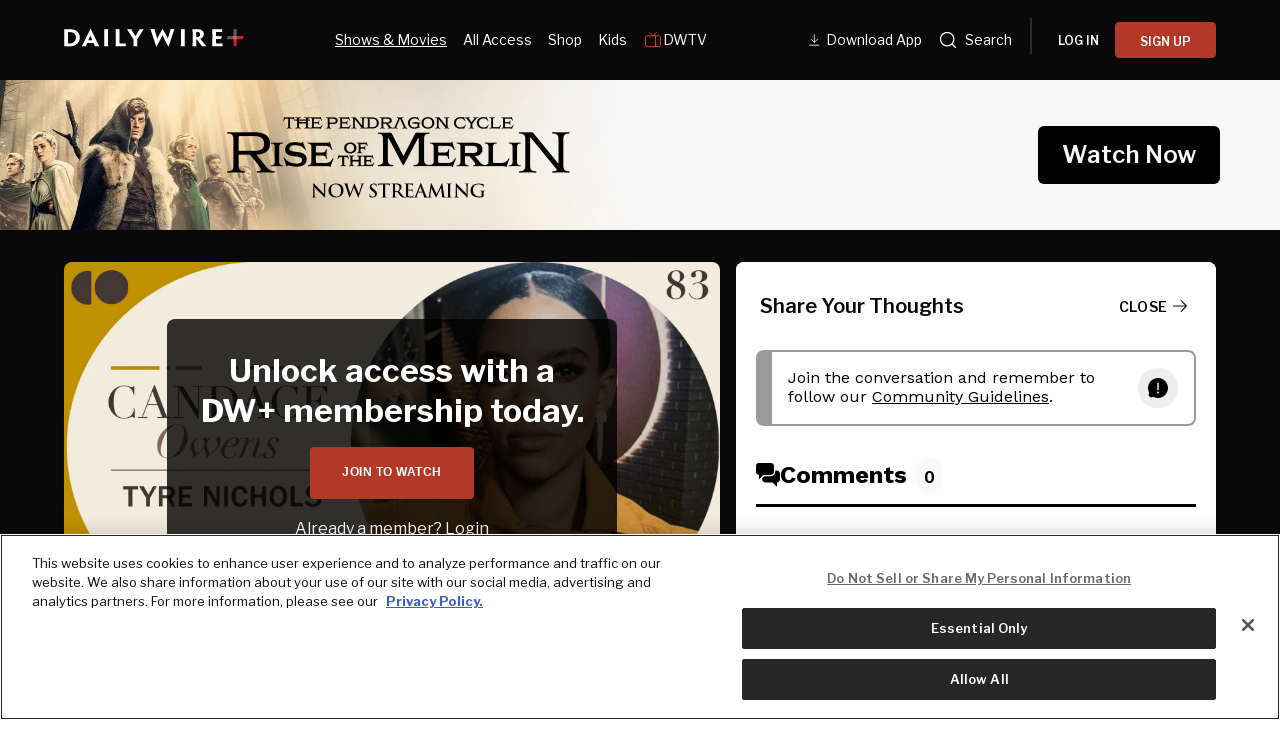

--- FILE ---
content_type: text/html; charset=utf-8
request_url: https://www.dailywire.com/episode/ep-83-my-opinion-on-tyre-nichols-2
body_size: 29333
content:
<!DOCTYPE html><html class="lts-loading" lang="en"><head><meta charSet="utf-8" data-next-head=""/><meta name="viewport" content="width=device-width" data-next-head=""/><script async="" src="https://www.googletagmanager.com/gtag/js?id=G-CZKR9ZYKJP"></script><meta content="app-id=1477317200, app-argument=" name="apple-itunes-app" data-next-head=""/><link href="/assets/manifest.json" rel="manifest" data-next-head=""/><meta content="Episode" name="parsely-section" data-next-head=""/><meta content="" name="parsely-tags" data-next-head=""/><meta content="2023-01-30T20:45:53Z" name="parsely-pub-date" data-next-head=""/><meta content="https://www.dailywire.com/episode/ep-83-my-opinion-on-tyre-nichols-2" name="parsely-link" data-next-head=""/><meta content="https://daily-wire-production.imgix.net/episodes/cldj7t9qeyuss08869b1icn7j/cldj7t9qeyuss08869b1icn7j-1675107596700.jpg?auto=compress&amp;cs=origin&amp;h=675&amp;w=1200&amp;ixlib=react-9.10.0" name="parsely-image-url" data-next-head=""/><title data-next-head="">Ep. 83 - My Opinion On Tyre Nichols</title><link href="https://www.dailywire.com/episode/ep-83-my-opinion-on-tyre-nichols-2" rel="canonical" data-next-head=""/><meta content="website" property="og:type" data-next-head=""/><meta content="My thoughts on the Tyre Nichols case and the footage that was finally released of the Paul Pelosi attack. Plus, Sam Smith has released a soft core porn video and he is calling it a &quot;music video&quot;." name="description" data-next-head=""/><meta content="Ep. 83 - My Opinion On Tyre Nichols" property="og:title" data-next-head=""/><meta content="My thoughts on the Tyre Nichols case and the footage that was finally released of the Paul Pelosi attack. Plus, Sam Smith has released a soft core porn video and he is calling it a &quot;music video&quot;." property="og:description" data-next-head=""/><meta content="https://daily-wire-production.imgix.net/episodes/cldj7t9qeyuss08869b1icn7j/cldj7t9qeyuss08869b1icn7j-1675107596700.jpg?auto=compress&amp;cs=origin&amp;h=675&amp;w=1200&amp;ixlib=react-9.10.0" property="og:image" data-next-head=""/><meta content="https://www.dailywire.com/episode/ep-83-my-opinion-on-tyre-nichols-2" property="og:url" data-next-head=""/><meta content="Ep. 83 - My Opinion On Tyre Nichols" property="twitter:title" data-next-head=""/><meta content="My thoughts on the Tyre Nichols case and the footage that was finally released of the Paul Pelosi attack. Plus, Sam Smith has released a soft core porn video and he is calling it a &quot;music video&quot;." property="twitter:description" data-next-head=""/><meta content="summary_large_image" name="twitter:card" data-next-head=""/><meta content="https://daily-wire-production.imgix.net/episodes/cldj7t9qeyuss08869b1icn7j/cldj7t9qeyuss08869b1icn7j-1675107596700.jpg?auto=compress&amp;cs=origin&amp;h=675&amp;w=1200&amp;ixlib=react-9.10.0" name="twitter:image" data-next-head=""/><meta content="https://www.dailywire.com/episode/ep-83-my-opinion-on-tyre-nichols-2" property="al:ios:url" data-next-head=""/><meta content="https://www.dailywire.com/episode/ep-83-my-opinion-on-tyre-nichols-2" property="al:android:url" data-next-head=""/><meta content="https://www.dailywire.com/episode/ep-83-my-opinion-on-tyre-nichols-2" name="twitter:app:url:iphone" data-next-head=""/><meta content="https://www.dailywire.com/episode/ep-83-my-opinion-on-tyre-nichols-2" name="twitter:app:url:ipad" data-next-head=""/><meta content="https://www.dailywire.com/episode/ep-83-my-opinion-on-tyre-nichols-2" name="twitter:app:url:googleplay" data-next-head=""/><meta content="1435071773455316" property="fb:pages"/><link crossorigin="" href="https://raven-edge.aditude.io" rel="preconnect"/><link crossorigin="" href="https://dn0qt3r0xannq.cloudfront.net" rel="preconnect"/><link crossorigin="" href="https://edge.aditude.io" rel="preconnect"/><link crossorigin="" href="https://securepubads.g.doubleclick.net" rel="preconnect"/><link href="https://raven-static.aditude.io" rel="dns-prefetch"/><link href="https://fundingchoicesmessages.google.com" rel="dns-prefetch"/><link href="https://fonts.googleapis.com" rel="preconnect"/><link crossorigin="" href="https://fonts.gstatic.com" rel="preconnect"/><meta content="1477317200" property="al:ios:app_store_id"/><meta content="The Daily Wire" property="al:ios:app_name"/><meta content="com.dailywire.thedailywire" property="al:android:package"/><meta content="The Daily Wire" property="al:android:app_name"/><meta content="The Daily Wire" name="twitter:app:name:iphone"/><meta content="1477317200" name="twitter:app:id:iphone"/><meta content="The Daily Wire" name="twitter:app:name:ipad"/><meta content="1477317200" name="twitter:app:id:ipad"/><meta content="The Daily Wire" name="twitter:app:name:googleplay"/><meta content="com.dailywire.thedailywire" name="twitter:app:id:googleplay"/><meta content="#0A0909" name="theme-color"/><meta content="no-referrer-when-downgrade" name="referrer"/><link href="/favicons/favicon.ico" rel="shortcut icon" type="image/x-icon"/><link href="/favicons/apple-touch-icon.png" rel="apple-touch-icon"/><link href="/favicons/apple-touch-icon-57x57.png" rel="apple-touch-icon" sizes="57x57"/><link href="/favicons/apple-touch-icon-72x72.png" rel="apple-touch-icon" sizes="72x72"/><link href="/favicons/apple-touch-icon-76x76.png" rel="apple-touch-icon" sizes="76x76"/><link href="/favicons/apple-touch-icon-114x114.png" rel="apple-touch-icon" sizes="114x114"/><link href="/favicons/apple-touch-icon-120x120.png" rel="apple-touch-icon" sizes="120x120"/><link href="/favicons/apple-touch-icon-144x144.png" rel="apple-touch-icon" sizes="144x144"/><link href="/favicons/apple-touch-icon-152x152.png" rel="apple-touch-icon" sizes="152x152"/><link href="/favicons/apple-touch-icon-180x180.png" rel="apple-touch-icon" sizes="180x180"/><link as="script" href="https://securepubads.g.doubleclick.net/tag/js/gpt.js" rel="preload"/><link as="script" href="https://d3lcz8vpax4lo2.cloudfront.net/ads-code/a11c6a8c-ff47-49e9-93ba-5ea0e07f6f87.js" rel="preload"/><link data-next-font="" rel="preconnect" href="/" crossorigin="anonymous"/><link rel="preload" href="/_next/static/css/09863882a1645f52.css" as="style"/><link rel="preload" href="/_next/static/css/be62fa34f3c1835d.css" as="style"/><link rel="preload" href="/_next/static/css/ccc6a56e4abf744f.css" as="style"/><script type="application/ld+json" data-next-head="">{"@context":"https://schema.org","@type":"Article","datePublished":"2023-01-30T20:45:53.000Z","description":"My thoughts on the Tyre Nichols case and the footage that was finally released of the Paul Pelosi attack. Plus, Sam Smith has released a soft core porn video and he is calling it a &quot;music video&quot;.","mainEntityOfPage":{"@type":"WebPage","@id":"https://www.dailywire.com/episode/ep-83-my-opinion-on-tyre-nichols-2"},"headline":"Ep. 83 - My Opinion On Tyre Nichols","image":["https://daily-wire-production.imgix.net/episodes/cldj7t9qeyuss08869b1icn7j/cldj7t9qeyuss08869b1icn7j-1675107596700.jpg?auto=compress&amp;cs=origin&amp;h=675&amp;w=1200&amp;ixlib=react-9.10.0"],"dateModified":"2023-01-30T20:45:53.000Z","author":{"@type":"Person","name":"Daily Wire"},"publisher":{"@type":"Organization","name":"The Daily Wire","logo":{"@type":"ImageObject","url":"https://www.dailywire.com/images/logo.png"}}}</script><link href="https://fonts.googleapis.com/css2?family=Libre+Franklin:ital,wght@0,100..900;1,100..900&amp;family=Inter:wght@100..900&amp;display=swap" rel="stylesheet"/><link href="https://use.typekit.net/ldl2hxh.css" rel="stylesheet"/><script data-cfasync="false" type="text/javascript">(function (a, c, s, u) { 'Insticator' in a || (a.Insticator = { ad: { loadAd: function (b) { Insticator.ad.q.push(b) }, q: [] }, helper: {}, embed: {}, version: "4.0", q: [], load: function (t, o) { Insticator.q.push({ t: t, o: o }) } }); var b = c.createElement(s); b.src = u; b.async = !0; var d = c.getElementsByTagName(s)[0]; d.parentNode.insertBefore(b, d) })(window, document, 'script', 'https://d3lcz8vpax4lo2.cloudfront.net/ads-code/a11c6a8c-ff47-49e9-93ba-5ea0e07f6f87.js')</script><script src="https://product.instiengage.com/product-loader-code/a11c6a8c-ff47-49e9-93ba-5ea0e07f6f87.js" type="text/javascript"></script><script>Insticator.load('load-page', {    pageId: '{pageId}',  })</script><script>window.YETT_BLACKLIST = [/analytics.tiktok.com/]</script><script src="https://unpkg.com/yett"></script><script src="https://app.retention.chargebee.com/assets/webpack/retention.js"></script><script charSet="UTF-8" data-domain-script="cff23880-5ec5-4fda-9d76-ee4cc7f0e894" src="https://cdn.cookielaw.org/scripttemplates/otSDKStub.js" type="text/javascript"></script><link href="https://js.recurly.com/v4/recurly.css" rel="stylesheet" type="text/css"/><script src="https://js.recurly.com/v4/recurly.js"></script><script>var googletag=googletag||{};googletag.cmd=googletag.cmd||[];</script><script>var pbjs=pbjs||{};pbjs.que=pbjs.que||[]</script><script>  window.dataLayer = window.dataLayer || [];function gtag(){dataLayer.push(arguments);}gtag('js', new Date());gtag('config', "G-CZKR9ZYKJP", {debug_mode: true});</script><script class="optanon-category-C0004" data-cfasync="false" id="wisepops-js" type="text/plain">
                      (function(W,i,s,e,P,o,p){W['WisePopsObject']=P;W[P]=W[P]||function(){(W[P].q=W[P].q||[]).push(arguments)},W[P].l=1*new Date();o=i.createElement(s),p=i.getElementsByTagName(s)[0];o.defer=1;o.src=e;p.parentNode.insertBefore(o,p)})(window,document,'script','//loader.wisepops.com/get-loader.js?v=1&site=gj6oBqQREJ','wisepops');
                      wisepops('options', {
                        autoPageview: false,
                        browserStorage: true
                      });
                    </script><script type="text/javascript">function OptanonWrapper() {
                if (OnetrustActiveGroups.includes("C0001")) {
                  updateType('optanon-category-C0001', 'text/javascript');
                } else {
                  updateType('optanon-category-C0001', 'text/plain');
                }

                if (OnetrustActiveGroups.includes("C0002")) {
                  updateType('optanon-category-C0002', 'text/javascript');
                } else {
                  updateType('optanon-category-C0002', 'text/plain');
                }

                if (OnetrustActiveGroups.includes("C0003")) {
                  updateType('optanon-category-C0003', 'text/javascript');
                } else {
                  updateType('optanon-category-C0003', 'text/plain');
                }

                if (OnetrustActiveGroups.includes("C0004")) {
                  updateType('optanon-category-C0004', 'text/javascript');
                } else {
                  updateType('optanon-category-C0004', 'text/plain');
                }

                if (OnetrustActiveGroups.includes("C0005")) {
                  updateType('optanon-category-C0005', 'text/javascript');
                } else {
                  updateType('optanon-category-C0005', 'text/plain');
                }
                
                function updateType(className, type) {
                  const scriptsHtmlCollection = document.getElementsByClassName(className);
                
                  if (!scriptsHtmlCollection.length) {
                    return;
                  }
                
                  const scripts = Array.from(scriptsHtmlCollection);
                
                  scripts.forEach(ele => ele.type = type);
                }
              }</script><script id="ze-snippet" src="https://static.zdassets.com/ekr/snippet.js?key=ee838f8c-f737-40d6-86bc-6aae0cacd334"></script><link rel="stylesheet" href="/_next/static/css/09863882a1645f52.css" data-n-g=""/><link rel="stylesheet" href="/_next/static/css/be62fa34f3c1835d.css" data-n-p=""/><link rel="stylesheet" href="/_next/static/css/ccc6a56e4abf744f.css" data-n-p=""/><noscript data-n-css=""></noscript><script defer="" noModule="" src="/_next/static/chunks/polyfills-42372ed130431b0a.js"></script><script src="https://cdnjs.cloudflare.com/polyfill/v3/polyfill.min.js" defer="" data-nscript="beforeInteractive"></script><script src="/_next/static/chunks/webpack-59a2a78ec60e4d62.js" defer=""></script><script src="/_next/static/chunks/framework-aa2eaa94f1b3cf8c.js" defer=""></script><script src="/_next/static/chunks/main-41c4ed4c822b8b8d.js" defer=""></script><script src="/_next/static/chunks/pages/_app-47446bd7592d7762.js" defer=""></script><script src="/_next/static/chunks/1652-bb56671ea1b4f399.js" defer=""></script><script src="/_next/static/chunks/6682-f8bb74c1d0e50178.js" defer=""></script><script src="/_next/static/chunks/3992-56ed1092d33d1087.js" defer=""></script><script src="/_next/static/chunks/6313-bddcfa8ae3ecc281.js" defer=""></script><script src="/_next/static/chunks/3264-682f65b8c4b1f411.js" defer=""></script><script src="/_next/static/chunks/193-1635bb9441678e85.js" defer=""></script><script src="/_next/static/chunks/1517-e115d1f35ced87b1.js" defer=""></script><script src="/_next/static/chunks/4308-a4c1ab499092fd6c.js" defer=""></script><script src="/_next/static/chunks/pages/episode/%5Bslug%5D-1a52f122ad0916d7.js" defer=""></script><script src="/_next/static/2GxV6TSUU2jnvzNdwVod0/_buildManifest.js" defer=""></script><script src="/_next/static/2GxV6TSUU2jnvzNdwVod0/_ssgManifest.js" defer=""></script><style data-emotion="css-global 0"></style><style data-emotion="css-global njq97s animation-1bzp9eq animation-5j8bii">.Toastify__toast-container{color:#fff;max-width:460px;width:100%;overflow:hidden;padding:16px;bottom:0;}.Toastify__toast-body{max-width:100%;}.Toastify__toast{position:relative;margin:16px 0;background:rgba(255,255,255,0.8);box-shadow:0px 8px 16px rgb(0 0 0 / 20%);-webkit-backdrop-filter:blur(8px);backdrop-filter:blur(8px);border-radius:6px;padding:24px 40px 24px 24px;}.Toastify__close-button--success svg,.Toastify__close-button--warning svg,.Toastify__close-button--error svg{color:rgba(255,255,255,0.75);}.Toastify__toast--default{color:rgba(20,20,21,0.91);}.Toastify__toast--success{background-color:#008463;}.Toastify__toast--warning{background-color:#F25F0D;}.Toastify__toast--error{background-color:#B30000;}.Toastify__close-button{color:#333333;opacity:1;position:absolute;right:16px;top:16px;}.Toastify__progress-bar--default{background:#B33828;}.Toastify__toast-container--bottom-center .Toastify__close-button{top:50%;color:#666666;-webkit-transform:translateY(-50%);-moz-transform:translateY(-50%);-ms-transform:translateY(-50%);transform:translateY(-50%);}.ReactModal__Body--open #__next{z-index:0;position:relative;}body.ReactModal__Body--open{overflow:hidden;}.ReactModal__Overlay--after-open{-webkit-animation:animation-1bzp9eq 0.5s ease;animation:animation-1bzp9eq 0.5s ease;}@media (min-width:1000px){.ReactModal__Overlay--after-open{-webkit-animation:animation-5j8bii 0.25s ease;animation:animation-5j8bii 0.25s ease;}}.ReactModal__Overlay--before-close{opacity:0;}@supports (backdrop-filter:blur(40px)){.ReactModal__Overlay{-webkit-backdrop-filter:blur(40px);backdrop-filter:blur(40px);background:rgba(0,0,0,0.4)!important;}}@-webkit-keyframes animation-1bzp9eq{from{-webkit-transform:translateY(100%);-moz-transform:translateY(100%);-ms-transform:translateY(100%);transform:translateY(100%);}to{-webkit-transform:translateY(0);-moz-transform:translateY(0);-ms-transform:translateY(0);transform:translateY(0);}}@keyframes animation-1bzp9eq{from{-webkit-transform:translateY(100%);-moz-transform:translateY(100%);-ms-transform:translateY(100%);transform:translateY(100%);}to{-webkit-transform:translateY(0);-moz-transform:translateY(0);-ms-transform:translateY(0);transform:translateY(0);}}@-webkit-keyframes animation-5j8bii{from{opacity:0;}to{opacity:1;}}@keyframes animation-5j8bii{from{opacity:0;}to{opacity:1;}}</style><style data-emotion="css-global animation-1q8eu9e">@-webkit-keyframes animation-1q8eu9e{from{-webkit-transform:rotate(0deg);-moz-transform:rotate(0deg);-ms-transform:rotate(0deg);transform:rotate(0deg);}to{-webkit-transform:rotate(360deg);-moz-transform:rotate(360deg);-ms-transform:rotate(360deg);transform:rotate(360deg);}}@keyframes animation-1q8eu9e{from{-webkit-transform:rotate(0deg);-moz-transform:rotate(0deg);-ms-transform:rotate(0deg);transform:rotate(0deg);}to{-webkit-transform:rotate(360deg);-moz-transform:rotate(360deg);-ms-transform:rotate(360deg);transform:rotate(360deg);}}</style><style data-emotion="css-global 185u9dp">.overlay{position:fixed;top:0;right:0;bottom:0;left:0;z-index:9999;background:rgba(5,5,5,0.95);}</style><style data-emotion="css 1jvt128 13fqiy8 1yep7x9 1hvifiy 9gc6jv zmhuv2 z7mtfw 19b7f2n 1julgpm 1vmllod 1a07lwf 10u39ps zmdx64 18dt6si 8b0y6l 19hsph5 1513rab w2pvs8 ebvlxr 3uz7f9 8m29c5 1o9g0p 1p2pl63 xh9zx7 1vom9at uvg1e 15qlrrg 58ug8x 1qe49ce 1rnpcd8 13h6ns3 ld5wax 1reuysi ej7hdj 19fvh3r uk6cul 1rlo23t 132muxy a8qd9s 1v7gi7g 70mwl5 1j92ho3 gn5ray 19d0ytk 12vuxj9 xn686y 1541ryz ux4jjm 3bw81p g3ndq9 17empxd 7ggl70 15nlyn2 rtpdm7">.css-1jvt128{display:-webkit-box;display:-webkit-flex;display:-ms-flexbox;display:flex;-webkit-flex-direction:column;-ms-flex-direction:column;flex-direction:column;-webkit-box-pack:justify;-webkit-justify-content:space-between;justify-content:space-between;min-height:100vh;overflow:visible;width:100%;}.css-13fqiy8{display:-webkit-box;display:-webkit-flex;display:-ms-flexbox;display:flex;-webkit-flex-direction:column;-ms-flex-direction:column;flex-direction:column;overflow:visible;}.css-1yep7x9{background-color:#050505;color:#FFFFFF;left:0;padding-top:env(safe-area-inset-top);position:fixed;right:0;top:0;width:100%;z-index:400;}@media(min-width: 1000px){.css-1yep7x9{height:var(--mobile-header-h, 80px);-webkit-transition:height 0.3s cubic-bezier(0.4,0,0.2,1),box-shadow 0.3s cubic-bezier(0.4,0,0.2,1),padding 0.3s cubic-bezier(0.4,0,0.2,1);transition:height 0.3s cubic-bezier(0.4,0,0.2,1),box-shadow 0.3s cubic-bezier(0.4,0,0.2,1),padding 0.3s cubic-bezier(0.4,0,0.2,1);}}.css-1hvifiy{max-width:792px;box-sizing:content-box;margin-left:auto;margin-right:auto;padding-left:5%;padding-right:5%;-webkit-align-items:center;-webkit-box-align:center;-ms-flex-align:center;align-items:center;display:-webkit-box;display:-webkit-flex;display:-ms-flexbox;display:flex;height:inherit;-webkit-box-pack:justify;-webkit-justify-content:space-between;justify-content:space-between;position:relative;}@media(min-width: 1000px){.css-1hvifiy{max-width:1400px;}}@media(min-width: 1000px){.css-1hvifiy{-webkit-align-items:center;-webkit-box-align:center;-ms-flex-align:center;align-items:center;height:inherit;-webkit-box-pack:start;-ms-flex-pack:start;-webkit-justify-content:flex-start;justify-content:flex-start;}}.css-9gc6jv{padding-top:4px;width:180px;}.css-zmhuv2{width:100%;}@media (max-width: 1200px){.css-zmhuv2{display:none;}}.css-z7mtfw{display:-webkit-box;display:-webkit-flex;display:-ms-flexbox;display:flex;-webkit-box-pack:justify;-webkit-justify-content:space-between;justify-content:space-between;width:100%;}.css-19b7f2n{-webkit-align-items:center;-webkit-box-align:center;-ms-flex-align:center;align-items:center;display:-webkit-box;display:-webkit-flex;display:-ms-flexbox;display:flex;-webkit-flex:1;-ms-flex:1;flex:1;gap:0.8rem;padding-left:48px;}@media screen and (max-width: 1300px){.css-19b7f2n{-webkit-box-pack:center;-ms-flex-pack:center;-webkit-justify-content:center;justify-content:center;padding-left:0;}}.css-1julgpm{-webkit-align-items:center;-webkit-box-align:center;-ms-flex-align:center;align-items:center;display:-webkit-inline-box;display:-webkit-inline-flex;display:-ms-inline-flexbox;display:inline-flex;font-size:.875rem;padding:1.5rem .5rem;}.css-1vmllod{-webkit-align-items:center;-webkit-box-align:center;-ms-flex-align:center;align-items:center;display:-webkit-box;display:-webkit-flex;display:-ms-flexbox;display:flex;gap:0.3rem;}.css-1a07lwf{-webkit-align-items:center;-webkit-box-align:center;-ms-flex-align:center;align-items:center;display:-webkit-box;display:-webkit-flex;display:-ms-flexbox;display:flex;gap:4px;}.css-10u39ps{-webkit-align-items:center;-webkit-box-align:center;-ms-flex-align:center;align-items:center;color:#ffffff;display:-webkit-inline-box;display:-webkit-inline-flex;display:-ms-inline-flexbox;display:inline-flex;font-size:.875rem;padding:1.5rem .5rem;}.css-zmdx64{vertical-align:middle;margin-right:.5em;}.css-18dt6si{position:absolute;width:1px;height:1px;padding:0;overflow:hidden;clip:rect(0,0,0,0);white-space:nowrap;border:0;}.css-8b0y6l{-webkit-align-items:center;-webkit-box-align:center;-ms-flex-align:center;align-items:center;margin:0 10px;}.css-19hsph5{-webkit-align-items:center;-webkit-box-align:center;-ms-flex-align:center;align-items:center;background-color:#FFF;border:none;border-radius:8px;color:#000;display:-webkit-box;display:-webkit-flex;display:-ms-flexbox;display:flex;font-size:16px;font-weight:600;height:60px;-webkit-box-pack:center;-ms-flex-pack:center;-webkit-justify-content:center;justify-content:center;padding:20px 20px 21px 20px;position:relative;width:100%;background-color:#0a0909;border-radius:4px;color:#FFFFFF;font-size:12px;font-weight:600;height:36px;line-height:130%;padding:10px 16px;width:100%;}.css-1513rab{-webkit-align-items:center;-webkit-box-align:center;-ms-flex-align:center;align-items:center;background-color:#FFF;border:none;border-radius:8px;color:#000;display:-webkit-box;display:-webkit-flex;display:-ms-flexbox;display:flex;font-size:16px;font-weight:600;height:60px;-webkit-box-pack:center;-ms-flex-pack:center;-webkit-justify-content:center;justify-content:center;padding:20px 20px 21px 20px;position:relative;width:100%;background-color:#B33828;border-radius:4px;color:#FFFFFF;font-size:12px;font-weight:600;height:36px;line-height:130%;padding:10px 16px;width:100%;}.css-w2pvs8{display:none;margin-left:auto;}@media (max-width: 1200px){.css-w2pvs8{display:-webkit-box;display:-webkit-flex;display:-ms-flexbox;display:flex;z-index:1;}}.css-ebvlxr{-webkit-align-items:center;-webkit-box-align:center;-ms-flex-align:center;align-items:center;display:-webkit-box;display:-webkit-flex;display:-ms-flexbox;display:flex;gap:0.7rem;}.css-3uz7f9{-webkit-align-items:center;-webkit-box-align:center;-ms-flex-align:center;align-items:center;background-color:#FFF;border:none;border-radius:8px;color:#000;display:-webkit-box;display:-webkit-flex;display:-ms-flexbox;display:flex;font-size:16px;font-weight:600;height:60px;-webkit-box-pack:center;-ms-flex-pack:center;-webkit-justify-content:center;justify-content:center;padding:20px 20px 21px 20px;position:relative;width:100%;background-color:#B33828;border-radius:4px;color:#FFFFFF;font-size:12px;font-weight:600;height:32px;line-height:130%;padding:10px 16px;white-space:nowrap;}.css-8m29c5{-webkit-appearance:button;-moz-appearance:button;-ms-appearance:button;appearance:button;border:0;cursor:pointer;display:inline-block;font-weight:700;outline:0;position:relative;text-align:center;-webkit-transition:padding-left 200ms linear;transition:padding-left 200ms linear;background-color:transparent;color:#FFFFFF;font-family:Libre Franklin;}.css-8m29c5:disabled{background-color:#B9BDC6;background-image:none;border-color:#B9BDC6;color:#FFFFFF;cursor:not-allowed;}.css-1o9g0p{width:180px;}.css-1p2pl63{vertical-align:middle;color:#fff;}.css-xh9zx7{-webkit-align-items:center;-webkit-box-align:center;-ms-flex-align:center;align-items:center;display:-webkit-box;display:-webkit-flex;display:-ms-flexbox;display:flex;padding-left:14px;}.css-1vom9at{-webkit-align-items:center;-webkit-box-align:center;-ms-flex-align:center;align-items:center;display:-webkit-box;display:-webkit-flex;display:-ms-flexbox;display:flex;gap:15px;max-width:35%;padding-right:20px;padding-top:10px;}.css-uvg1e{display:-webkit-box;display:-webkit-flex;display:-ms-flexbox;display:flex;-webkit-flex:1;-ms-flex:1;flex:1;-webkit-flex-direction:column;-ms-flex-direction:column;flex-direction:column;padding:8px 20px 20px;}.css-15qlrrg a{-webkit-align-items:center;-webkit-box-align:center;-ms-flex-align:center;align-items:center;color:#fff;display:-webkit-box;display:-webkit-flex;display:-ms-flexbox;display:flex;font-size:20px;font-weight:400;letter-spacing:0.4px;line-height:150%;margin-bottom:24px;}.css-15qlrrg a svg,.css-15qlrrg a img,.css-15qlrrg a span{margin-right:24px;}.css-58ug8x{margin-top:auto;}@media(min-width: 750px){.css-58ug8x{display:-webkit-box;display:-webkit-flex;display:-ms-flexbox;display:flex;-webkit-flex-direction:column;-ms-flex-direction:column;flex-direction:column;margin-top:32px;}}.css-1qe49ce{-webkit-align-items:center;-webkit-box-align:center;-ms-flex-align:center;align-items:center;background-color:#FFF;border:none;border-radius:8px;color:#000;cursor:pointer;display:-webkit-box;display:-webkit-flex;display:-ms-flexbox;display:flex;font-size:16px;font-weight:600;height:60px;-webkit-box-pack:center;-ms-flex-pack:center;-webkit-justify-content:center;justify-content:center;padding:20px 20px 21px 20px;position:relative;width:100%;background-color:#000;border:1px solid #fff;border-radius:4px;color:#fff;font-size:14px;font-weight:600;height:52px;width:100%;}.css-1rnpcd8{-webkit-align-items:center;-webkit-box-align:center;-ms-flex-align:center;align-items:center;background-color:#FFF;border:none;border-radius:8px;color:#000;cursor:pointer;display:-webkit-box;display:-webkit-flex;display:-ms-flexbox;display:flex;font-size:16px;font-weight:600;height:60px;-webkit-box-pack:center;-ms-flex-pack:center;-webkit-justify-content:center;justify-content:center;padding:20px 20px 21px 20px;position:relative;width:100%;background-color:#fff;border-radius:4px;color:#000;font-size:14px;font-weight:600;height:52px;margin-top:16px;width:100%;}.css-13h6ns3{height:var(--mobile-header-h, 0px);-webkit-transition:height 0.3s cubic-bezier(0.4,0,0.2,1);transition:height 0.3s cubic-bezier(0.4,0,0.2,1);}.css-ld5wax{height:56px;width:56px;position:relative;max-width:100%;max-height:100%;}.css-ld5wax path{fill:#666666;}.css-1reuysi{position:absolute;top:50%;left:50%;-webkit-transform:translate(-50%,-50%);-moz-transform:translate(-50%,-50%);-ms-transform:translate(-50%,-50%);transform:translate(-50%,-50%);}.css-ej7hdj{border-radius:50%;height:56px;width:56px;max-width:100%;max-height:100%;color:red;position:relative;border-left:3px solid #B33828;-webkit-transform:translateZ(0);-moz-transform:translateZ(0);-ms-transform:translateZ(0);transform:translateZ(0);-webkit-animation:animation-1q8eu9e 0.75s infinite linear;animation:animation-1q8eu9e 0.75s infinite linear;border-top:2px solid transparent;border-right:2px solid transparent;border-bottom:2px solid transparent;}.css-ej7hdj:after{border-radius:50%;height:56px;width:56px;max-width:100%;max-height:100%;}.css-19fvh3r{max-width:792px;box-sizing:content-box;margin-left:auto;margin-right:auto;padding-left:5%;padding-right:5%;}@media(min-width: 1000px){.css-19fvh3r{max-width:1400px;}}.css-uk6cul{vertical-align:middle;}.css-1rlo23t{background-color:rgba(39,39,39,1);border-top:0.5px solid #666;padding:10px 0;width:100%;}.css-132muxy{color:white;font-size:11px;margin:0 auto;}.css-a8qd9s{background-color:black;inset:0;position:absolute;}.css-1v7gi7g{left:50%;position:absolute;top:50%;-webkit-transform:translate(-50%, -50%);-moz-transform:translate(-50%, -50%);-ms-transform:translate(-50%, -50%);transform:translate(-50%, -50%);}.css-70mwl5{font-family:Libre Franklin;font-size:24px;font-weight:400;line-height:1.15;margin:0;-webkit-text-decoration:none;text-decoration:none;color:#FFFFFF;font-size:24px;font-weight:400;line-height:130%;}@media(min-width: 750px){.css-70mwl5{font-size:40px;}}.css-70mwl5 a{color:inherit;-webkit-text-decoration:none;text-decoration:none;}@media(min-width: 750px){.css-70mwl5{font-size:24px;}}.css-1j92ho3{font-size:12px;line-height:1.25;color:#8F8F8F;}.css-gn5ray{color:#8F8F8F;font-size:8px;margin:0 .5rem;}.css-19d0ytk{font-size:16px;font-weight:400;line-height:1.75;margin:0;color:#FFFFFF;font-size:14px;line-height:1.5;margin:12px 0 20px 0;overflow-wrap:anywhere;}@media(min-width: 750px){.css-19d0ytk{font-size:16px;}}.css-12vuxj9{margin:1rem 0;}.css-xn686y{-webkit-align-items:center;-webkit-box-align:center;-ms-flex-align:center;align-items:center;border-radius:100px;color:#B33828;cursor:pointer;display:-webkit-inline-box;display:-webkit-inline-flex;display:-ms-inline-flexbox;display:inline-flex;height:28px;-webkit-box-pack:center;-ms-flex-pack:center;-webkit-justify-content:center;justify-content:center;outline:none;overflow:hidden;width:28px;background-color:#3a5999;}.css-xn686y svg{height:40%;width:auto;}.css-1541ryz{-webkit-align-items:center;-webkit-box-align:center;-ms-flex-align:center;align-items:center;border-radius:100px;color:#B33828;cursor:pointer;display:-webkit-inline-box;display:-webkit-inline-flex;display:-ms-inline-flexbox;display:inline-flex;height:28px;-webkit-box-pack:center;-ms-flex-pack:center;-webkit-justify-content:center;justify-content:center;outline:none;overflow:hidden;width:28px;background-color:#1b1b1b;}.css-1541ryz svg{height:40%;width:auto;}.css-ux4jjm{-webkit-align-items:center;-webkit-box-align:center;-ms-flex-align:center;align-items:center;border-radius:100px;color:#B33828;cursor:pointer;display:-webkit-inline-box;display:-webkit-inline-flex;display:-ms-inline-flexbox;display:inline-flex;height:28px;-webkit-box-pack:center;-ms-flex-pack:center;-webkit-justify-content:center;justify-content:center;outline:none;overflow:hidden;width:28px;background-color:#999999;}.css-ux4jjm svg{height:40%;width:auto;}.css-3bw81p{display:-webkit-box;display:-webkit-flex;display:-ms-flexbox;display:flex;-webkit-flex-direction:column;-ms-flex-direction:column;flex-direction:column;gap:1rem;margin:1rem 0;}@media(min-width: 750px){.css-3bw81p{-webkit-flex-direction:row;-ms-flex-direction:row;flex-direction:row;-webkit-box-flex-wrap:wrap;-webkit-flex-wrap:wrap;-ms-flex-wrap:wrap;flex-wrap:wrap;}}.css-g3ndq9{background-color:transparent;margin-top:32px;}.css-17empxd{font-size:16px;line-height:1.25;color:#FFFFFF;font-family:Libre Franklin;font-weight:400;display:-webkit-box;display:-webkit-flex;display:-ms-flexbox;display:flex;-webkit-box-pack:justify;-webkit-justify-content:space-between;justify-content:space-between;-webkit-align-items:center;-webkit-box-align:center;-ms-flex-align:center;align-items:center;gap:8px;}.css-7ggl70{font-size:14px;text-transform:uppercase;}@media(min-width: 1000px){.css-7ggl70{font-size:16px;}}.css-15nlyn2{background-color:inherit;border:none;cursor:pointer;display:-webkit-box;display:-webkit-flex;display:-ms-flexbox;display:flex;-webkit-align-items:center;-webkit-box-align:center;-ms-flex-align:center;align-items:center;}@media(min-width: 1000px){.css-15nlyn2{display:none;}}.css-rtpdm7{font-size:16px;font-weight:900;line-height:1.25;margin:0;-webkit-text-decoration:none;text-decoration:none;color:#FFFFFF;font-family:Libre Franklin;font-weight:400;font-size:16px;margin:6px 0px;line-height:140%;display:-webkit-box;-webkit-line-clamp:3;-webkit-box-orient:vertical;overflow:hidden;text-overflow:ellipsis;}@media(min-width: 750px){.css-rtpdm7{font-size:20px;}}.css-rtpdm7 a{color:inherit;-webkit-text-decoration:none;text-decoration:none;}@media(min-width: 1000px){.css-rtpdm7{margin:10px 0px;font-size:18px;}}</style></head><body><link rel="preload" as="image" href="https://daily-wire-production.imgix.net/episodes/cltyq9oqapeh10994idnbo33c/cltyq9oqapeh10994idnbo33c-1710874105736.jpg?auto=compress&amp;cs=origin"/><link rel="preload" as="image" href="https://daily-wire-production.imgix.net/episodes/cltxbqmtlmba30870do9aggj5/cltxbqmtlmba30870do9aggj5-1710789236007.jpg?auto=compress&amp;cs=origin"/><link rel="preload" as="image" href="https://daily-wire-production.imgix.net/episodes/cltt0g6vnbkx50894ybc587zx/cltt0g6vnbkx50894ybc587zx-1710528408295.jpg?auto=compress&amp;cs=origin"/><link rel="preload" as="image" href="https://daily-wire-production.imgix.net/episodes/cltrlcvulvi8t0986fknxpp1n/cltrlcvulvi8t0986fknxpp1n-1710443969878.jpg?auto=compress&amp;cs=origin"/><link rel="preload" as="image" href="https://daily-wire-production.imgix.net/episodes/cltot7y3b4pi30826bxwcra4a/cltot7y3b4pi30826bxwcra4a-1710276153003.jpg?auto=compress&amp;cs=origin"/><link rel="preload" as="image" href="https://daily-wire-production.imgix.net/episodes/clthmrdhf0ig00842mtdfx8b4/clthmrdhf0ig00842mtdfx8b4-1709841752889.jpg?auto=compress&amp;cs=origin"/><link rel="preload" as="image" href="https://daily-wire-production.imgix.net/episodes/cltg7c9dzjd4y08540rxvy14v/cltg7c9dzjd4y08540rxvy14v-1709753921956.jpg?auto=compress&amp;cs=origin"/><link rel="preload" as="image" href="https://daily-wire-production.imgix.net/episodes/cltet5ixezhgh0866bfzqx5lr/cltet5ixezhgh0866bfzqx5lr-1709669626911.jpg?auto=compress&amp;cs=origin"/><link rel="preload" as="image" href="https://daily-wire-production.imgix.net/episodes/cltdchbcakilj0878ncclc04x/cltdchbcakilj0878ncclc04x-1709582141415.jpg?auto=compress&amp;cs=origin"/><link rel="preload" as="image" href="https://daily-wire-production.imgix.net/episodes/clt8wt33fntx308668cj1upsn/clt8wt33fntx308668cj1upsn-1709312967929.jpg?auto=compress&amp;cs=origin"/><link rel="preload" as="image" href="https://dailywireplus-v2.imgix.net/app-store-dlv2/Store%20download%20button%20(3).png"/><link rel="preload" as="image" href="https://dailywireplus-v2.imgix.net/google-play-dlv2/Store%20download%20button%20(2).png"/><link rel="preload" as="image" href="https://dailywireplus-v2.imgix.net/dwdownloadqr/Frame%201618874160.png"/><link rel="preload" as="image" href="https://dailywireplus-v2.imgix.net/iab/iab.png"/><div id="__next"><div class="version2-layout css-1jvt128"><div class="css-13fqiy8"><div class="menu-container css-1yep7x9" data-label="global-header"><div class="css-1hvifiy eae5ipi0"><a class="logo" data-label="logotype" href="/" style="padding:10px 0px"><div class="daily-wire-logo css-9gc6jv"><svg fill="none" height="100%" viewBox="0 0 227 23" width="100%" xmlns="http://www.w3.org/2000/svg"><g><g opacity="0.45"><path d="M217.775 0.24411H213.81V13.0676H217.775V0.24411Z" fill="#BCBEBF"></path></g><path d="M213.803 9.08382H217.768V21.9214H213.803V9.08382Z" fill="#D81C24"></path><path d="M213.797 13.0949V9.07738H226.47L225.268 13.0949H213.797Z" fill="#D81C24"></path><g opacity="0.45"><path d="M217.777 9.06786V13.0853H205.105L206.368 9.06786H217.777Z" fill="#BCBEBF"></path></g><path d="M15.0462 10.956C15.0462 8.61471 14.0152 6.54954 12.2045 5.29363C10.9555 4.45795 9.14478 3.95607 7.0544 3.95607C6.33628 3.95607 5.64896 4.0113 5.08726 4.06653V18.2082C5.08726 18.3186 5.14888 18.3739 5.24369 18.3739C5.74376 18.4315 6.42871 18.4579 6.99041 18.4579C8.86511 18.4579 10.7066 17.9848 12.0505 17.0099C13.828 15.7252 15.0462 13.744 15.0462 10.9849V10.956ZM19.9474 10.8456C19.9474 14.9159 18.0751 18.0401 14.9206 20.0764C12.6738 21.5557 9.67567 22.2233 6.21066 22.2233C4.90003 22.2233 3.49459 22.1968 2.4968 22.168C1.65307 22.1392 0.716902 22.1128 -0.0012207 22.0576V21.9159C0.434867 21.6661 0.434867 20.6335 0.434867 12.5193V9.45039C0.434867 1.89329 0.434867 0.944754 0.0295899 0.747842V0.469283C0.686092 0.442868 1.65307 0.35882 2.93289 0.330004C4.24353 0.274772 5.40011 0.245956 6.64912 0.245956C10.1449 0.245956 12.8302 0.860706 14.8898 2.00376C18.4496 3.92725 19.9474 7.41403 19.9474 10.8168V10.8456Z" fill="#FFF"></path><path d="M35.8248 14.4982L35.794 14.4141C34.0141 10.2574 33.5756 9.08791 33.3268 8.27865H33.296C33.0139 9.08791 32.547 10.2574 30.7055 14.4141L30.6747 14.4982H35.8248ZM29.2693 17.8169C27.9563 20.6625 27.4586 21.8055 27.769 21.9736V22.1393H22.2753V21.9736C22.6189 21.8055 23.2114 20.6625 27.1765 12.4906L33.1704 -0.00605774H33.8577L39.7591 12.5171C43.6294 20.6337 44.1911 21.8055 44.5347 21.9736V22.1393H38.6357V21.9736C38.9462 21.8055 38.4484 20.6337 37.1994 17.8169H29.2693Z" fill="#FFF"></path><path d="M55.5768 12.519C55.5768 20.6356 55.5768 21.6394 56.0129 21.9732V22.1413H50.4575V21.9468C50.8936 21.6394 50.8936 20.6356 50.8936 12.5478V9.45005C50.8936 1.89295 50.8936 0.860367 50.4883 0.581809V0.387299H55.9821V0.581809C55.5768 0.860367 55.5768 1.86414 55.5768 9.45005V12.519Z" fill="#FFF"></path><path d="M65.241 9.44965C65.241 1.89255 65.241 0.859961 64.8357 0.581402V0.384491H70.2986V0.581402C69.8934 0.886376 69.8934 1.89255 69.8934 9.44965V18.3467C69.8934 18.5412 69.955 18.5988 70.173 18.5988H75.2307C75.9488 18.5988 76.3233 18.57 76.7309 18.5148C77.0722 18.4572 77.4799 18.3467 77.5723 18.2362H77.8235C77.7903 19.9076 77.7903 20.6328 77.7595 22.1385H64.8357V21.9151C65.241 21.6942 65.241 20.6064 65.241 12.5186V9.44965Z" fill="#FFF"></path><path d="M92.3276 13.1601V13.9117C92.3276 20.5779 92.3276 21.7498 92.7661 21.9731V22.1412H87.2083V21.9443C87.6444 21.7234 87.6444 20.5779 87.6444 13.9694V13.3834L85.4284 9.84141C80.4324 1.83766 79.8091 0.776259 79.3706 0.552932V0.387238H85.3668V0.552932C85.0232 0.749844 85.7413 1.91931 87.488 4.82016C88.3934 6.38345 89.3935 8.02838 90.0168 9.17143H90.0808C90.6733 8.02838 91.6403 6.49391 92.6097 4.90421C94.4204 1.91931 95.1385 0.692211 94.8257 0.552932V0.387238H100.445V0.552932C100.071 0.776259 99.4781 1.80885 94.4204 9.84141L92.3276 13.1601Z" fill="#FFF"></path><path d="M132.011 22.1716H131.355C125.518 10.9309 124.769 9.25951 124.207 7.8355H124.176C123.614 9.28593 122.832 10.9885 116.869 22.1716H116.215L111.781 8.64476C109.408 1.5055 109.096 0.388869 108.721 0.167943V-0.000152588H114.34V0.167943C113.935 0.388869 114.34 1.47669 116.028 6.88936C116.808 9.42521 117.213 10.8204 117.651 12.4653H117.744C118.37 10.9597 119.054 9.50925 120.367 6.86055C121.74 4.29589 123.084 1.98097 124.02 0.223174H124.643C125.579 1.95216 126.797 4.18303 128.39 6.94459C129.544 9.36997 130.296 10.9309 130.919 12.3549H130.981C131.419 10.6811 131.793 9.28593 132.481 7.05506C134.166 1.45027 134.604 0.362454 134.197 0.167943V-0.000152588H139.411V0.167943C139.036 0.417685 138.693 1.47669 136.382 8.64476L132.011 22.1716Z" fill="#FFF"></path><path d="M152.181 12.3729C152.181 20.4896 152.181 21.4933 152.617 21.8271V21.9952H147.061V21.8007C147.497 21.4933 147.497 20.4896 147.497 12.4018V9.30399C147.497 1.7469 147.497 0.71431 147.092 0.435752V0.241241H152.586V0.435752C152.181 0.71431 152.181 1.71808 152.181 9.30399V12.3729Z" fill="#FFF"></path><path d="M171.734 6.82274C171.734 4.8152 170.267 3.64334 167.925 3.64334C167.394 3.64334 166.958 3.67215 166.676 3.69857V10.3359C166.925 10.3648 167.269 10.3648 167.581 10.3648C168.456 10.3648 169.331 10.1414 169.954 9.80764C170.828 9.36099 171.734 8.41245 171.734 6.85156V6.82274ZM162.242 9.30576C162.242 1.74626 162.242 0.574392 161.867 0.463929V0.295833C162.398 0.269418 163.273 0.240602 164.147 0.211786C164.896 0.185371 166.271 0.156555 167.081 0.156555C168.861 0.156555 170.392 0.295834 171.765 0.687256C173.701 1.24437 176.355 2.86289 176.355 6.573C176.355 9.16648 174.855 10.8378 173.732 11.563C173.139 11.9833 172.452 12.3723 171.921 12.5404V12.5956C172.357 13.1527 172.888 13.8227 177.571 19.6244C178.32 20.5441 179.29 21.6608 179.6 21.8265V21.9946H174.919C174.637 21.9946 174.232 21.9658 173.919 21.8817C172.108 19.4563 169.985 16.6107 167.52 13.3761H166.676V14.4927C166.676 20.4889 166.707 21.6608 167.051 21.8265V21.9946H161.867V21.8265C162.242 21.6608 162.242 20.4889 162.242 12.3723V9.30576Z" fill="#FFF"></path><path d="M195.817 12.6775H191.79V17.9485C191.79 18.2006 191.821 18.3399 192.009 18.4504C193.632 18.4792 195.786 18.4792 197.223 18.4504C198.533 18.4504 199.377 18.3952 199.626 18.1166H199.813C199.782 19.7903 199.782 20.7101 199.782 21.9924H186.733V21.8267C187.138 21.6586 187.138 20.4867 187.138 12.3701V9.30359C187.138 1.74409 187.138 0.574625 186.764 0.406529V0.238434H199.531C199.531 1.49435 199.503 2.4693 199.503 4.11424H199.313C199.095 3.80926 197.689 3.72522 195.786 3.72522H191.79V9.21954H195.756" fill="#FFF"></path><path d="M199.315 9.17921H191.648L191.662 12.8197H197.798L199.315 9.17921Z" fill="#FFF"></path></g><defs><clipPath id="clip0_3019_2601"><rect fill="white" height="23" width="227"></rect></clipPath></defs></svg></div></a><div class="css-zmhuv2"><nav class="css-z7mtfw"><div class="version2-headerLinks css-19b7f2n"><a class="active css-1julgpm" href="/watch">Shows &amp; Movies</a><a class="false css-1julgpm" href="/all-access">All Access</a><a class="css-1julgpm external" href="https://store.dailywire.com" rel="noopener noreferrer" target="_blank">Shop</a><a class="css-1julgpm external" href="https://www.bentkey.com" rel="noopener noreferrer" target="_blank">Kids</a><a style="align-items:center;display:flex;gap:4px" class="false css-1julgpm" href="/dwtv"><svg fill="none" height="20" viewBox="0 0 20 20" width="20" xmlns="http://www.w3.org/2000/svg"><path d="M13.3333 2.5L10 5.83333L6.66667 2.5M12.5 5.83333V16.6667M15 12.5V12.5083M15 10V10.0083M2.5 7.5C2.5 7.05797 2.67559 6.63405 2.98816 6.32149C3.30072 6.00893 3.72464 5.83333 4.16667 5.83333H15.8333C16.2754 5.83333 16.6993 6.00893 17.0118 6.32149C17.3244 6.63405 17.5 7.05797 17.5 7.5V15C17.5 15.442 17.3244 15.866 17.0118 16.1785C16.6993 16.4911 16.2754 16.6667 15.8333 16.6667H4.16667C3.72464 16.6667 3.30072 16.4911 2.98816 16.1785C2.67559 15.866 2.5 15.442 2.5 15V7.5Z" stroke="#DB3D3B" stroke-linecap="round" stroke-linejoin="round"></path></svg>DWTV</a></div><div style="flex-shrink:0" class="css-1vmllod"><a class="css-1julgpm external" href="https://get.dailywire.com/app-download-v2/" rel="noopener noreferrer" target="_blank"><svg fill="none" height="20" style="margin-top:4px" viewBox="0 0 24 24" width="20" xmlns="http://www.w3.org/2000/svg"><path d="M9.99992 2.91666V12.5M9.99992 12.5L14.1666 8.33332M9.99992 12.5L5.83325 8.33332" stroke="white"></path><path d="M4.16675 15.8333L15.8334 15.8333" stroke="white"></path></svg>Download App</a><div class="css-1a07lwf"><a class="css-10u39ps" href="/search/news"><svg fill="currentcolor" fill-rule="evenodd" height="20px" viewBox="0 0 24 24" width="20px" xmlns="http://www.w3.org/2000/svg" class="css-zmdx64 e1itsuk80"><path d="M3.75 11C3.75 6.99594 6.99594 3.75 11 3.75C15.0041 3.75 18.25 6.99594 18.25 11C18.25 12.9618 17.4708 14.7416 16.205 16.0468C16.1753 16.0688 16.1469 16.0932 16.1201 16.1201C16.0932 16.1469 16.0688 16.1753 16.0468 16.205C14.7416 17.4708 12.9618 18.25 11 18.25C6.99594 18.25 3.75 15.0041 3.75 11ZM16.6342 17.6949C15.112 18.9773 13.1462 19.75 11 19.75C6.16751 19.75 2.25 15.8325 2.25 11C2.25 6.16751 6.16751 2.25 11 2.25C15.8325 2.25 19.75 6.16751 19.75 11C19.75 13.1462 18.9773 15.112 17.6949 16.6342L21.5307 20.4701C21.8236 20.763 21.8236 21.2378 21.5307 21.5307C21.2378 21.8236 20.763 21.8236 20.4701 21.5307L16.6342 17.6949Z"></path></svg><span>Search</span><span class="css-18dt6si">Search</span></a><div class="css-8b0y6l"><svg fill="none" height="36" viewBox="0 0 2 36" width="2" xmlns="http://www.w3.org/2000/svg"><path d="M1 0V36" stroke="#525252"></path></svg></div><a data-testid="desktop-login" class="css-19hsph5" href="/login">LOG IN</a></div><div class="menu-button-link"><a href="https://get.dailywire.com/subscribe/plus/" rel="noopener noreferrer" target="_blank" data-testid="desktop-join" class="css-1513rab">SIGN UP</a></div></div></nav></div><div class="css-w2pvs8"><div class="css-ebvlxr"><a href="https://get.dailywire.com/subscribe/plus/" rel="noopener noreferrer" target="_blank" data-testid="mobile-signup-header" class="css-3uz7f9">SIGN UP</a><button class="css-8m29c5" type="button" data-testid="mobile-menu-open"><h2 class="css-18dt6si">Menu</h2><svg height="15" viewBox="0 0 24 15" width="24" xmlns="http://www.w3.org/2000/svg"><g fill="#fff" fill-rule="evenodd"><path d="m0 0h16v1h-16z"></path><path d="m0 7h24v1h-24z"></path><path d="m0 14h20v1h-20z"></path></g></svg></button></div><div style="background:#fff;bottom:0;left:0;position:fixed;top:0;transform:translateX(calc(-100%));transition:transform 0.3s ease-in-out;-webkit-overflow-scrolling:touch;width:100%;z-index:100"><div style="background-color:#0A0909;display:flex;flex-direction:column;height:100%;overflow-y:auto;position:relative;-webkit-overflow-scrolling:touch;z-index:10"><div style="align-items:flex-start;display:flex;justify-content:space-between;padding:20px;padding-bottom:10px"><div class="css-1o9g0p"><svg fill="none" height="100%" viewBox="0 0 227 23" width="100%" xmlns="http://www.w3.org/2000/svg"><g><g opacity="0.45"><path d="M217.775 0.24411H213.81V13.0676H217.775V0.24411Z" fill="#BCBEBF"></path></g><path d="M213.803 9.08382H217.768V21.9214H213.803V9.08382Z" fill="#D81C24"></path><path d="M213.797 13.0949V9.07738H226.47L225.268 13.0949H213.797Z" fill="#D81C24"></path><g opacity="0.45"><path d="M217.777 9.06786V13.0853H205.105L206.368 9.06786H217.777Z" fill="#BCBEBF"></path></g><path d="M15.0462 10.956C15.0462 8.61471 14.0152 6.54954 12.2045 5.29363C10.9555 4.45795 9.14478 3.95607 7.0544 3.95607C6.33628 3.95607 5.64896 4.0113 5.08726 4.06653V18.2082C5.08726 18.3186 5.14888 18.3739 5.24369 18.3739C5.74376 18.4315 6.42871 18.4579 6.99041 18.4579C8.86511 18.4579 10.7066 17.9848 12.0505 17.0099C13.828 15.7252 15.0462 13.744 15.0462 10.9849V10.956ZM19.9474 10.8456C19.9474 14.9159 18.0751 18.0401 14.9206 20.0764C12.6738 21.5557 9.67567 22.2233 6.21066 22.2233C4.90003 22.2233 3.49459 22.1968 2.4968 22.168C1.65307 22.1392 0.716902 22.1128 -0.0012207 22.0576V21.9159C0.434867 21.6661 0.434867 20.6335 0.434867 12.5193V9.45039C0.434867 1.89329 0.434867 0.944754 0.0295899 0.747842V0.469283C0.686092 0.442868 1.65307 0.35882 2.93289 0.330004C4.24353 0.274772 5.40011 0.245956 6.64912 0.245956C10.1449 0.245956 12.8302 0.860706 14.8898 2.00376C18.4496 3.92725 19.9474 7.41403 19.9474 10.8168V10.8456Z" fill="#FFF"></path><path d="M35.8248 14.4982L35.794 14.4141C34.0141 10.2574 33.5756 9.08791 33.3268 8.27865H33.296C33.0139 9.08791 32.547 10.2574 30.7055 14.4141L30.6747 14.4982H35.8248ZM29.2693 17.8169C27.9563 20.6625 27.4586 21.8055 27.769 21.9736V22.1393H22.2753V21.9736C22.6189 21.8055 23.2114 20.6625 27.1765 12.4906L33.1704 -0.00605774H33.8577L39.7591 12.5171C43.6294 20.6337 44.1911 21.8055 44.5347 21.9736V22.1393H38.6357V21.9736C38.9462 21.8055 38.4484 20.6337 37.1994 17.8169H29.2693Z" fill="#FFF"></path><path d="M55.5768 12.519C55.5768 20.6356 55.5768 21.6394 56.0129 21.9732V22.1413H50.4575V21.9468C50.8936 21.6394 50.8936 20.6356 50.8936 12.5478V9.45005C50.8936 1.89295 50.8936 0.860367 50.4883 0.581809V0.387299H55.9821V0.581809C55.5768 0.860367 55.5768 1.86414 55.5768 9.45005V12.519Z" fill="#FFF"></path><path d="M65.241 9.44965C65.241 1.89255 65.241 0.859961 64.8357 0.581402V0.384491H70.2986V0.581402C69.8934 0.886376 69.8934 1.89255 69.8934 9.44965V18.3467C69.8934 18.5412 69.955 18.5988 70.173 18.5988H75.2307C75.9488 18.5988 76.3233 18.57 76.7309 18.5148C77.0722 18.4572 77.4799 18.3467 77.5723 18.2362H77.8235C77.7903 19.9076 77.7903 20.6328 77.7595 22.1385H64.8357V21.9151C65.241 21.6942 65.241 20.6064 65.241 12.5186V9.44965Z" fill="#FFF"></path><path d="M92.3276 13.1601V13.9117C92.3276 20.5779 92.3276 21.7498 92.7661 21.9731V22.1412H87.2083V21.9443C87.6444 21.7234 87.6444 20.5779 87.6444 13.9694V13.3834L85.4284 9.84141C80.4324 1.83766 79.8091 0.776259 79.3706 0.552932V0.387238H85.3668V0.552932C85.0232 0.749844 85.7413 1.91931 87.488 4.82016C88.3934 6.38345 89.3935 8.02838 90.0168 9.17143H90.0808C90.6733 8.02838 91.6403 6.49391 92.6097 4.90421C94.4204 1.91931 95.1385 0.692211 94.8257 0.552932V0.387238H100.445V0.552932C100.071 0.776259 99.4781 1.80885 94.4204 9.84141L92.3276 13.1601Z" fill="#FFF"></path><path d="M132.011 22.1716H131.355C125.518 10.9309 124.769 9.25951 124.207 7.8355H124.176C123.614 9.28593 122.832 10.9885 116.869 22.1716H116.215L111.781 8.64476C109.408 1.5055 109.096 0.388869 108.721 0.167943V-0.000152588H114.34V0.167943C113.935 0.388869 114.34 1.47669 116.028 6.88936C116.808 9.42521 117.213 10.8204 117.651 12.4653H117.744C118.37 10.9597 119.054 9.50925 120.367 6.86055C121.74 4.29589 123.084 1.98097 124.02 0.223174H124.643C125.579 1.95216 126.797 4.18303 128.39 6.94459C129.544 9.36997 130.296 10.9309 130.919 12.3549H130.981C131.419 10.6811 131.793 9.28593 132.481 7.05506C134.166 1.45027 134.604 0.362454 134.197 0.167943V-0.000152588H139.411V0.167943C139.036 0.417685 138.693 1.47669 136.382 8.64476L132.011 22.1716Z" fill="#FFF"></path><path d="M152.181 12.3729C152.181 20.4896 152.181 21.4933 152.617 21.8271V21.9952H147.061V21.8007C147.497 21.4933 147.497 20.4896 147.497 12.4018V9.30399C147.497 1.7469 147.497 0.71431 147.092 0.435752V0.241241H152.586V0.435752C152.181 0.71431 152.181 1.71808 152.181 9.30399V12.3729Z" fill="#FFF"></path><path d="M171.734 6.82274C171.734 4.8152 170.267 3.64334 167.925 3.64334C167.394 3.64334 166.958 3.67215 166.676 3.69857V10.3359C166.925 10.3648 167.269 10.3648 167.581 10.3648C168.456 10.3648 169.331 10.1414 169.954 9.80764C170.828 9.36099 171.734 8.41245 171.734 6.85156V6.82274ZM162.242 9.30576C162.242 1.74626 162.242 0.574392 161.867 0.463929V0.295833C162.398 0.269418 163.273 0.240602 164.147 0.211786C164.896 0.185371 166.271 0.156555 167.081 0.156555C168.861 0.156555 170.392 0.295834 171.765 0.687256C173.701 1.24437 176.355 2.86289 176.355 6.573C176.355 9.16648 174.855 10.8378 173.732 11.563C173.139 11.9833 172.452 12.3723 171.921 12.5404V12.5956C172.357 13.1527 172.888 13.8227 177.571 19.6244C178.32 20.5441 179.29 21.6608 179.6 21.8265V21.9946H174.919C174.637 21.9946 174.232 21.9658 173.919 21.8817C172.108 19.4563 169.985 16.6107 167.52 13.3761H166.676V14.4927C166.676 20.4889 166.707 21.6608 167.051 21.8265V21.9946H161.867V21.8265C162.242 21.6608 162.242 20.4889 162.242 12.3723V9.30576Z" fill="#FFF"></path><path d="M195.817 12.6775H191.79V17.9485C191.79 18.2006 191.821 18.3399 192.009 18.4504C193.632 18.4792 195.786 18.4792 197.223 18.4504C198.533 18.4504 199.377 18.3952 199.626 18.1166H199.813C199.782 19.7903 199.782 20.7101 199.782 21.9924H186.733V21.8267C187.138 21.6586 187.138 20.4867 187.138 12.3701V9.30359C187.138 1.74409 187.138 0.574625 186.764 0.406529V0.238434H199.531C199.531 1.49435 199.503 2.4693 199.503 4.11424H199.313C199.095 3.80926 197.689 3.72522 195.786 3.72522H191.79V9.21954H195.756" fill="#FFF"></path><path d="M199.315 9.17921H191.648L191.662 12.8197H197.798L199.315 9.17921Z" fill="#FFF"></path></g><defs><clipPath id="clip0_3019_2601"><rect fill="white" height="23" width="227"></rect></clipPath></defs></svg></div><button class="css-8m29c5" type="button" data-testid="mobile-menu-close"><span class="css-18dt6si">Close</span><svg fill="currentcolor" fill-rule="evenodd" height="20px" viewBox="0 0 24 24" width="20px" xmlns="http://www.w3.org/2000/svg" class="css-1p2pl63 e1itsuk80"><path d="M18.5303 6.53033C18.8232 6.23744 18.8232 5.76256 18.5303 5.46967C18.2374 5.17678 17.7626 5.17678 17.4697 5.46967L12 10.9393L6.53033 5.46967C6.23744 5.17678 5.76256 5.17678 5.46967 5.46967C5.17678 5.76256 5.17678 6.23744 5.46967 6.53033L10.9393 12L5.46967 17.4697C5.17678 17.7626 5.17678 18.2374 5.46967 18.5303C5.76256 18.8232 6.23744 18.8232 6.53033 18.5303L12 13.0607L17.4697 18.5303C17.7626 18.8232 18.2374 18.8232 18.5303 18.5303C18.8232 18.2374 18.8232 17.7626 18.5303 17.4697L13.0607 12L18.5303 6.53033Z"></path></svg></button></div><div style="background-image:url(&#x27;https://dailywireplus-v2.imgix.net/downloadtheapp/background%20(1).png&#x27;);background-repeat:no-repeat;background-size:cover;display:flex;justify-content:space-between;margin:0 auto;margin-bottom:10px;width:100%"><div class="css-xh9zx7"><span style="box-sizing:border-box;display:inline-block;overflow:hidden;width:initial;height:initial;background:none;opacity:1;border:0;margin:0;padding:0;position:relative;max-width:100%"><span style="box-sizing:border-box;display:block;width:initial;height:initial;background:none;opacity:1;border:0;margin:0;padding:0;max-width:100%"><img style="display:block;max-width:100%;width:initial;height:initial;background:none;opacity:1;border:0;margin:0;padding:0" alt="" aria-hidden="true" src="data:image/svg+xml,%3csvg%20xmlns=%27http://www.w3.org/2000/svg%27%20version=%271.1%27%20width=%2744%27%20height=%2744%27/%3e"/></span><img alt="Daily Wire App" src="[data-uri]" decoding="async" data-nimg="intrinsic" style="position:absolute;top:0;left:0;bottom:0;right:0;box-sizing:border-box;padding:0;border:none;margin:auto;display:block;width:0;height:0;min-width:100%;max-width:100%;min-height:100%;max-height:100%"/><noscript><img alt="Daily Wire App" loading="lazy" decoding="async" data-nimg="intrinsic" style="position:absolute;top:0;left:0;bottom:0;right:0;box-sizing:border-box;padding:0;border:none;margin:auto;display:block;width:0;height:0;min-width:100%;max-width:100%;min-height:100%;max-height:100%" srcSet="/_next/image?url=https%3A%2F%2Fdailywireplus-v2.imgix.net%2Fdownloadtheapp%2FFrame%25201010105843.png&amp;w=48&amp;q=75 1x, /_next/image?url=https%3A%2F%2Fdailywireplus-v2.imgix.net%2Fdownloadtheapp%2FFrame%25201010105843.png&amp;w=96&amp;q=75 2x" src="/_next/image?url=https%3A%2F%2Fdailywireplus-v2.imgix.net%2Fdownloadtheapp%2FFrame%25201010105843.png&amp;w=96&amp;q=75"/></noscript></span></div><div style="align-items:center;color:#fff;flex:1;font-size:16px;font-weight:400;line-height:140%;padding:21px 10px 19px;text-align:left">Download the <br/> Daily Wire App</div><div class="css-1vom9at"><a href="https://onelink.to/dailywireplus" rel="noreferrer" target="_blank"><span style="box-sizing:border-box;display:inline-block;overflow:hidden;width:initial;height:initial;background:none;opacity:1;border:0;margin:0;padding:0;position:relative;max-width:100%"><span style="box-sizing:border-box;display:block;width:initial;height:initial;background:none;opacity:1;border:0;margin:0;padding:0;max-width:100%"><img style="display:block;max-width:100%;width:initial;height:initial;background:none;opacity:1;border:0;margin:0;padding:0" alt="" aria-hidden="true" src="data:image/svg+xml,%3csvg%20xmlns=%27http://www.w3.org/2000/svg%27%20version=%271.1%27%20width=%2744%27%20height=%2744%27/%3e"/></span><img alt="App Store" src="[data-uri]" decoding="async" data-nimg="intrinsic" style="position:absolute;top:0;left:0;bottom:0;right:0;box-sizing:border-box;padding:0;border:none;margin:auto;display:block;width:0;height:0;min-width:100%;max-width:100%;min-height:100%;max-height:100%"/><noscript><img alt="App Store" loading="lazy" decoding="async" data-nimg="intrinsic" style="position:absolute;top:0;left:0;bottom:0;right:0;box-sizing:border-box;padding:0;border:none;margin:auto;display:block;width:0;height:0;min-width:100%;max-width:100%;min-height:100%;max-height:100%" srcSet="/_next/image?url=https%3A%2F%2Fdailywireplus-v2.imgix.net%2Fdownloadtheapp%2FFrame%25201010105840.png&amp;w=48&amp;q=75 1x, /_next/image?url=https%3A%2F%2Fdailywireplus-v2.imgix.net%2Fdownloadtheapp%2FFrame%25201010105840.png&amp;w=96&amp;q=75 2x" src="/_next/image?url=https%3A%2F%2Fdailywireplus-v2.imgix.net%2Fdownloadtheapp%2FFrame%25201010105840.png&amp;w=96&amp;q=75"/></noscript></span></a><a href="https://onelink.to/dailywireplus" rel="noreferrer" target="_blank"><span style="box-sizing:border-box;display:inline-block;overflow:hidden;width:initial;height:initial;background:none;opacity:1;border:0;margin:0;padding:0;position:relative;max-width:100%"><span style="box-sizing:border-box;display:block;width:initial;height:initial;background:none;opacity:1;border:0;margin:0;padding:0;max-width:100%"><img style="display:block;max-width:100%;width:initial;height:initial;background:none;opacity:1;border:0;margin:0;padding:0" alt="" aria-hidden="true" src="data:image/svg+xml,%3csvg%20xmlns=%27http://www.w3.org/2000/svg%27%20version=%271.1%27%20width=%2744%27%20height=%2744%27/%3e"/></span><img alt="Google Play" src="[data-uri]" decoding="async" data-nimg="intrinsic" style="position:absolute;top:0;left:0;bottom:0;right:0;box-sizing:border-box;padding:0;border:none;margin:auto;display:block;width:0;height:0;min-width:100%;max-width:100%;min-height:100%;max-height:100%"/><noscript><img alt="Google Play" loading="lazy" decoding="async" data-nimg="intrinsic" style="position:absolute;top:0;left:0;bottom:0;right:0;box-sizing:border-box;padding:0;border:none;margin:auto;display:block;width:0;height:0;min-width:100%;max-width:100%;min-height:100%;max-height:100%" srcSet="/_next/image?url=https%3A%2F%2Fdailywireplus-v2.imgix.net%2Fdownloadtheapp%2FFrame%25201010105841.png&amp;w=48&amp;q=75 1x, /_next/image?url=https%3A%2F%2Fdailywireplus-v2.imgix.net%2Fdownloadtheapp%2FFrame%25201010105841.png&amp;w=96&amp;q=75 2x" src="/_next/image?url=https%3A%2F%2Fdailywireplus-v2.imgix.net%2Fdownloadtheapp%2FFrame%25201010105841.png&amp;w=96&amp;q=75"/></noscript></span></a></div></div><div class="css-uvg1e"><nav class="css-15qlrrg"><a class="" href="/">Home</a><a class="" href="/search/news">Search</a><a class="" href="/watch">Shows &amp; Movies</a><a class="" href="/all-access">All Access</a><a class="external" href="https://store.dailywire.com" rel="noopener noreferrer" target="_blank">Shop</a><a class="external" href="https://www.bentkey.com" rel="noopener noreferrer" target="_blank">Kids</a><a class="" href="/dwtv">DWTV<span style="margin-left:8px;position:relative;top:2px"><svg fill="none" height="20" viewBox="0 0 20 20" width="20" xmlns="http://www.w3.org/2000/svg"><path d="M13.3333 2.5L10 5.83333L6.66667 2.5M12.5 5.83333V16.6667M15 12.5V12.5083M15 10V10.0083M2.5 7.5C2.5 7.05797 2.67559 6.63405 2.98816 6.32149C3.30072 6.00893 3.72464 5.83333 4.16667 5.83333H15.8333C16.2754 5.83333 16.6993 6.00893 17.0118 6.32149C17.3244 6.63405 17.5 7.05797 17.5 7.5V15C17.5 15.442 17.3244 15.866 17.0118 16.1785C16.6993 16.4911 16.2754 16.6667 15.8333 16.6667H4.16667C3.72464 16.6667 3.30072 16.4911 2.98816 16.1785C2.67559 15.866 2.5 15.442 2.5 15V7.5Z" stroke="#DB3D3B" stroke-linecap="round" stroke-linejoin="round"></path></svg></span></a></nav><div class="css-58ug8x"><button data-testid="mobile-login" class="css-1qe49ce">LOGIN</button><button data-testid="mobile-join" class="css-1rnpcd8">SIGN UP</button></div></div></div></div></div></div></div><div aria-hidden="true" class="css-13h6ns3"></div></div><main class="episode_mainContainer__J69nv"><div class="episode_episodeWrapper__zjw38"><div class="episode_episodeContainer__57PGQ"><div class="episode_videoContainer__Hbc9s" style="aspect-ratio:16/9"><div class="css-a8qd9s"><div class="css-1v7gi7g"><div style="margin:0 auto" class="css-ld5wax"><svg fill="none" height="12" viewBox="0 0 26 12" width="26" xmlns="http://www.w3.org/2000/svg" class="css-1reuysi e1fk0sw10"><path clip-rule="evenodd" d="M11.6679 0.0895556V0H10.1444H8.62061V0.0895556C8.70083 0.136444 8.77616 0.259333 8.91683 0.624444C10.6195 1.72689 11.5868 3.55 11.5868 5.70689V5.72222C11.5868 6.42644 11.4902 7.09067 11.3042 7.71133L12.6837 11.8656H13.0391C16.2726 5.88067 16.6957 4.97 17.0004 4.194H17.0173C17.3219 4.95511 17.7284 5.85067 20.8939 11.8656H21.2495L23.6195 4.62689C24.8722 0.790889 25.0586 0.223778 25.2615 0.0895556V0H23.8566H22.4344V0.0895556C22.6548 0.194 22.4177 0.776222 21.5037 3.77622C21.1313 4.97 20.9279 5.71644 20.691 6.61178H20.6571C20.3184 5.85067 19.9122 5.01511 19.2859 3.71622C18.4226 2.23867 17.7624 1.04467 17.2544 0.119111H16.9157C16.4079 1.05956 15.6802 2.29822 14.9353 3.67156C14.2244 5.08956 13.8517 5.86556 13.5133 6.67156H13.4624C13.2255 5.79089 13.0053 5.04489 12.5817 3.68667C11.6679 0.790889 11.4479 0.208667 11.6679 0.0895556Z" fill="#CCCCCC" fill-rule="evenodd"></path><path clip-rule="evenodd" d="M2.78356 2.06289C3.09111 2.03289 3.46667 2.00267 3.85956 2.00267C5.00378 2.00267 5.99422 2.27356 6.67756 2.72556C7.66822 3.40311 8.23178 4.51756 8.23178 5.782V5.79733C8.23178 7.288 7.566 8.35711 6.59244 9.04978C5.858 9.57689 4.85 9.83289 3.82511 9.83289C3.51822 9.83289 3.14222 9.818 2.86911 9.78756C2.81778 9.78756 2.78356 9.75756 2.78356 9.69711V2.06289ZM0 11.6998V11.7753C0.392667 11.8053 0.905111 11.8204 1.36622 11.8356C1.91244 11.8507 2.68089 11.8656 3.39844 11.8656C5.294 11.8656 6.934 11.5042 8.16356 10.7064C9.88867 9.60689 10.9131 7.92022 10.9131 5.72222V5.70689C10.9131 3.87 10.0936 1.98756 8.14644 0.948667C7.01911 0.331111 5.55 0 3.63778 0C2.95467 0 2.32244 0.0148889 1.60511 0.0451111C0.905111 0.0602222 0.375556 0.105333 0.0171111 0.120444V0.271111C0.238889 0.376444 0.238889 0.888444 0.238889 4.96911V6.62556C0.238889 11.0073 0.238889 11.5644 0 11.6998Z" fill="#CCCCCC" fill-rule="evenodd"></path></svg><div color="#B33828" class="css-ej7hdj e1fk0sw11"></div></div></div></div></div><div class="episode_audioContainer__l5OAp"><div class="episode_feature__67TRi"><p><span>New Feature:</span> <span>Switch between video and audio</span></p></div><div><div class="ToggleSwitch_toggle__HFCb5"><div class="ToggleSwitch_slider__NLeoO" style="transform:translateX(0%)"></div><div class="ToggleSwitch_option__RA_mo ToggleSwitch_active__14gVC"><svg fill="none" height="21" viewBox="0 0 20 21" width="20" xmlns="http://www.w3.org/2000/svg"><path d="M12.5 8.83333L16.2942 6.93667C16.4212 6.8732 16.5623 6.84323 16.7042 6.84962C16.846 6.85601 16.9839 6.89854 17.1047 6.97317C17.2255 7.0478 17.3252 7.15206 17.3944 7.27606C17.4636 7.40006 17.4999 7.53967 17.5 7.68167V13.3183C17.4999 13.4603 17.4636 13.5999 17.3944 13.7239C17.3252 13.8479 17.2255 13.9522 17.1047 14.0268C16.9839 14.1015 16.846 14.144 16.7042 14.1504C16.5623 14.1568 16.4212 14.1268 16.2942 14.0633L12.5 12.1667V8.83333Z" stroke="#fff" stroke-linecap="round" stroke-linejoin="round"></path><path d="M2.5 7.16667C2.5 6.72464 2.67559 6.30072 2.98816 5.98816C3.30072 5.67559 3.72464 5.5 4.16667 5.5H10.8333C11.2754 5.5 11.6993 5.67559 12.0118 5.98816C12.3244 6.30072 12.5 6.72464 12.5 7.16667V13.8333C12.5 14.2754 12.3244 14.6993 12.0118 15.0118C11.6993 15.3244 11.2754 15.5 10.8333 15.5H4.16667C3.72464 15.5 3.30072 15.3244 2.98816 15.0118C2.67559 14.6993 2.5 14.2754 2.5 13.8333V7.16667Z" stroke="#fff" stroke-linecap="round" stroke-linejoin="round"></path></svg><span>Video</span></div><div class="ToggleSwitch_option__RA_mo "><svg fill="none" height="20" viewBox="0 0 20 20" width="20" xmlns="http://www.w3.org/2000/svg"><path d="M3.33325 12.5C3.33325 12.058 3.50885 11.6341 3.82141 11.3215C4.13397 11.0089 4.55789 10.8333 4.99992 10.8333H5.83325C6.27528 10.8333 6.6992 11.0089 7.01176 11.3215C7.32432 11.6341 7.49992 12.058 7.49992 12.5V15C7.49992 15.442 7.32432 15.866 7.01176 16.1785C6.6992 16.4911 6.27528 16.6667 5.83325 16.6667H4.99992C4.55789 16.6667 4.13397 16.4911 3.82141 16.1785C3.50885 15.866 3.33325 15.442 3.33325 15V12.5ZM3.33325 12.5V10C3.33325 8.2319 4.03563 6.53621 5.28587 5.28597C6.53612 4.03572 8.23181 3.33334 9.99992 3.33334C11.768 3.33334 13.4637 4.03572 14.714 5.28597C15.9642 6.53621 16.6666 8.2319 16.6666 10L16.6666 12.5M16.6666 12.5C16.6666 12.058 16.491 11.6341 16.1784 11.3215C15.8659 11.0089 15.4419 10.8333 14.9999 10.8333H14.1666C13.7246 10.8333 13.3006 11.0089 12.9881 11.3215C12.6755 11.6341 12.4999 12.058 12.4999 12.5V15C12.4999 15.442 12.6755 15.866 12.9881 16.1785C13.3006 16.4911 13.7246 16.6667 14.1666 16.6667H14.9999C15.4419 16.6667 15.8659 16.4911 16.1784 16.1785C16.491 15.866 16.6666 15.442 16.6666 15V12.5Z" stroke="#8F8F8F" stroke-linecap="round" stroke-linejoin="round"></path></svg><span>Audio</span></div></div></div></div><div class="episode_textContainer__EhH6n"><h2 class="css-70mwl5 e1a9f8qs0">Ep. 83 - My Opinion On Tyre Nichols</h2><a href="/show/candace"><span class="css-1j92ho3 e1xm4wz30">Candace Owens</span></a><span class="css-gn5ray">•</span><span class="css-1j92ho3 e1xm4wz30">Jan 30, 2023</span><p class="css-19d0ytk eeb1l7z0"><div><div><p style="margin-bottom:1em"><span>My thoughts on the Tyre Nichols case and the footage that was finally released of the Paul Pelosi attack. Plus, Sam Smith has released a soft core porn video and he is calling it a &quot;music video&quot;.</span></p></div></div></p><div class="css-12vuxj9"><div style="align-items:center;display:flex;gap:12px"><button class="react-share__ShareButton" style="background-color:transparent;border:none;padding:0;font:inherit;color:inherit;cursor:pointer"><span class="css-18dt6si">Facebook</span><div class="css-xn686y"><svg height="16" viewBox="0 0 10 16" width="10" xmlns="http://www.w3.org/2000/svg"><path d="M3.02293,16 L3,9 L0,9 L0,6 L3,6 L3,4 C3,1.3008 4.67151,0 7.07938,0 C8.23277,0 9.22406,0.08587 9.51294,0.12425 L9.51294,2.94507 L7.84296,2.94583 C6.53343,2.94583 6.27987,3.5681 6.27987,4.48124 L6.27987,6 L10,6 L9,9 L6.27986,9 L6.27986,16 L3.02293,16 Z" fill="#FFF"></path></svg></div></button><button class="react-share__ShareButton" style="background-color:transparent;border:none;padding:0;font:inherit;color:inherit;cursor:pointer"><div class="css-1541ryz"><span class="css-18dt6si">X</span><svg fill="none" height="14" viewBox="0 0 15 14" width="15" xmlns="http://www.w3.org/2000/svg"><path d="M11.8131 0H14.1131L9.08813 5.74375L15 13.5581H10.3712L6.74625 8.81813L2.5975 13.5581H0.29625L5.67125 7.41437L0 0.000625029H4.74625L8.02312 4.33313L11.8131 0ZM11.0063 12.1819H12.2806L4.05375 1.30437H2.68625L11.0063 12.1819Z" fill="white" fill-opacity="0.88"></path></svg></div></button><button class="react-share__ShareButton" style="background-color:transparent;border:none;padding:0;font:inherit;color:inherit;cursor:pointer"><div class="css-ux4jjm"><span class="css-18dt6si">Mail</span><svg height="16" viewBox="0 0 16 16" width="16" xmlns="http://www.w3.org/2000/svg"><path d="M26.8749645,12.0937832 C27.1457974,11.94795 27.4114217,11.963575 27.6718376,12.140658 C27.9322535,12.3177411 28.0416283,12.562532 27.9999619,12.8750313 L25.7499672,26.3749991 C25.7083008,26.6041651 25.5780926,26.7812481 25.3593431,26.9062478 C25.1405937,27.0312475 24.9270527,27.041664 24.7187197,26.9374978 L20.812479,25.3125016 L18.8437337,27.7187459 C18.6979005,27.9062455 18.5156095,27.9999952 18.29686,27.9999952 C18.0781105,27.9999952 17.890611,27.9322869 17.7343613,27.7968707 C17.5781117,27.6614545 17.4999869,27.4687465 17.4999869,27.2187471 L17.4999869,24.7187531 L25.0312189,15.531275 C25.0937188,15.4479417 25.0833023,15.3698169 24.999969,15.2969005 C24.9166357,15.2239842 24.8333029,15.2187757 24.7499696,15.2812756 L15.781241,23.1875067 L12.4687489,21.81251 C12.1770831,21.6875103 12.0208334,21.4687608 12,21.1562615 C11.9791666,20.8437623 12.1145832,20.6145963 12.406249,20.4687632 L26.8749645,12.0937832 Z" fill="#FFF" transform="translate(-12 -12)"></path></svg></div></button></div></div></div><div class="css-3bw81p"></div></div><div class="episode_chatContainer__I7s30" style="background-color:#FFF"><div><div class="insticator_insticatorCloseButton__7HvOi"><p>Share Your Thoughts</p><div><span>Close</span><svg fill="none" height="24" viewBox="0 0 24 24" width="24" xmlns="http://www.w3.org/2000/svg"><rect fill="white" height="24" width="24"></rect><path d="M5.5 11.3766L17.0535 11.3766L12.8628 7.0079C12.6416 6.77745 12.6416 6.40343 12.8628 6.17298C13.084 5.94234 13.4424 5.94234 13.6637 6.17298L18.7595 11.4853C18.9046 11.5923 19 11.7677 19 11.967C19 11.9701 18.9992 11.9729 18.9991 11.9759C18.9992 11.9824 18.9975 11.9885 18.9973 11.9949C18.9947 12.0527 18.9839 12.1078 18.9665 12.16C18.9563 12.1931 18.9416 12.223 18.9256 12.2543C18.9113 12.2808 18.8955 12.3059 18.8776 12.3297C18.8616 12.3518 18.8534 12.3778 18.8341 12.3979L13.6263 17.827C13.5156 17.9423 13.3707 18 13.2258 18C13.0809 18 12.936 17.9423 12.8254 17.827C12.6041 17.5964 12.6041 17.2227 12.8254 16.9921L17.0793 12.5575L5.5 12.5575C5.18732 12.5575 4.93362 12.2932 4.93362 11.967C4.93362 11.6409 5.18732 11.3766 5.5 11.3766Z" fill="#151515"></path></svg></div></div></div></div><div class="episode_carouselContainer__Z4M_T"><section class="Carousel-v2_carouselSection__TXkhK css-g3ndq9"><div class="Carousel-v2_wrapper__PkI4o css-0"><header class="Carousel-v2_header__EkJBg css-0"><h2 style="color:#FFF">More Episodes</h2></header><div class="Carousel-v2_carousel__IsO7m css-0"><div class="Carousel-v2_carouselItem__is58B"><a href="/episode/ep-305-why-does-everyone-think-i-am-going-to-be-killed-2?elementPosition=0&amp;row=0&amp;rowHeadline=More+Episodes&amp;rowType=Horizontal+Show+Episodes+Carousel"><div class="Carousel-v2_carouselThumbailContainer__ah2qU"><img alt="Ep. 305 - Why Does Everyone Think I Am Going To Be Killed?" src="https://daily-wire-production.imgix.net/episodes/cltyq9oqapeh10994idnbo33c/cltyq9oqapeh10994idnbo33c-1710874105736.jpg?auto=compress&amp;cs=origin"/></div><div style="margin-top:18px"><div><div class="css-17empxd e1xm4wz30"><div class="css-7ggl70">Mar 19, 2024<!-- -->  •  44m</div><button class="css-15nlyn2"><svg fill="none" height="24" viewBox="0 0 24 24" width="24" xmlns="http://www.w3.org/2000/svg"><path d="M8 8.99475H7C6.46957 8.99475 5.96086 9.20547 5.58579 9.58054C5.21071 9.95561 5 10.4643 5 10.9948V18.9948C5 19.5252 5.21071 20.0339 5.58579 20.409C5.96086 20.784 6.46957 20.9948 7 20.9948H17C17.5304 20.9948 18.0391 20.784 18.4142 20.409C18.7893 20.0339 19 19.5252 19 18.9948V10.9948C19 10.4643 18.7893 9.95561 18.4142 9.58054C18.0391 9.20547 17.5304 8.99475 17 8.99475H16M12 13.9948V2.99475M12 2.99475L9 5.99475M12 2.99475L15 5.99475" stroke="#8F8F8F" stroke-linecap="round" stroke-linejoin="round" stroke-width="1.5"></path></svg></button></div></div><h3 class="css-rtpdm7 e1a9f8qs0">Ep. 305 - Why Does Everyone Think I Am Going To Be Killed?</h3></div></a></div><div class="Carousel-v2_carouselItem__is58B"><a href="/episode/ep-305-this-is-crazy-rabbi-barclay-attacks-me-for-things-i-never-said-2?elementPosition=1&amp;row=0&amp;rowHeadline=More+Episodes&amp;rowType=Horizontal+Show+Episodes+Carousel"><div class="Carousel-v2_carouselThumbailContainer__ah2qU"><img alt="Ep. 304 - This Is Crazy! Rabbi Barclay Attacks Me for Things I Never Said." src="https://daily-wire-production.imgix.net/episodes/cltxbqmtlmba30870do9aggj5/cltxbqmtlmba30870do9aggj5-1710789236007.jpg?auto=compress&amp;cs=origin"/></div><div style="margin-top:18px"><div><div class="css-17empxd e1xm4wz30"><div class="css-7ggl70">Mar 18, 2024<!-- -->  •  1h 43m</div><button class="css-15nlyn2"><svg fill="none" height="24" viewBox="0 0 24 24" width="24" xmlns="http://www.w3.org/2000/svg"><path d="M8 8.99475H7C6.46957 8.99475 5.96086 9.20547 5.58579 9.58054C5.21071 9.95561 5 10.4643 5 10.9948V18.9948C5 19.5252 5.21071 20.0339 5.58579 20.409C5.96086 20.784 6.46957 20.9948 7 20.9948H17C17.5304 20.9948 18.0391 20.784 18.4142 20.409C18.7893 20.0339 19 19.5252 19 18.9948V10.9948C19 10.4643 18.7893 9.95561 18.4142 9.58054C18.0391 9.20547 17.5304 8.99475 17 8.99475H16M12 13.9948V2.99475M12 2.99475L9 5.99475M12 2.99475L15 5.99475" stroke="#8F8F8F" stroke-linecap="round" stroke-linejoin="round" stroke-width="1.5"></path></svg></button></div></div><h3 class="css-rtpdm7 e1a9f8qs0">Ep. 304 - This Is Crazy! Rabbi Barclay Attacks Me for Things I Never Said.</h3></div></a></div><div class="Carousel-v2_carouselItem__is58B"><a href="/episode/ep-303-wow-what-i-learned-on-the-fresh-and-fit-podcast1?elementPosition=2&amp;row=0&amp;rowHeadline=More+Episodes&amp;rowType=Horizontal+Show+Episodes+Carousel"><div class="Carousel-v2_carouselThumbailContainer__ah2qU"><img alt="Ep. 303 - Wow! What I Learned on the ‘Fresh and Fit’ Podcast" src="https://daily-wire-production.imgix.net/episodes/cltt0g6vnbkx50894ybc587zx/cltt0g6vnbkx50894ybc587zx-1710528408295.jpg?auto=compress&amp;cs=origin"/></div><div style="margin-top:18px"><div><div class="css-17empxd e1xm4wz30"><div class="css-7ggl70">Mar 15, 2024<!-- -->  •  36m</div><button class="css-15nlyn2"><svg fill="none" height="24" viewBox="0 0 24 24" width="24" xmlns="http://www.w3.org/2000/svg"><path d="M8 8.99475H7C6.46957 8.99475 5.96086 9.20547 5.58579 9.58054C5.21071 9.95561 5 10.4643 5 10.9948V18.9948C5 19.5252 5.21071 20.0339 5.58579 20.409C5.96086 20.784 6.46957 20.9948 7 20.9948H17C17.5304 20.9948 18.0391 20.784 18.4142 20.409C18.7893 20.0339 19 19.5252 19 18.9948V10.9948C19 10.4643 18.7893 9.95561 18.4142 9.58054C18.0391 9.20547 17.5304 8.99475 17 8.99475H16M12 13.9948V2.99475M12 2.99475L9 5.99475M12 2.99475L15 5.99475" stroke="#8F8F8F" stroke-linecap="round" stroke-linejoin="round" stroke-width="1.5"></path></svg></button></div></div><h3 class="css-rtpdm7 e1a9f8qs0">Ep. 303 - Wow! What I Learned on the ‘Fresh and Fit’ Podcast</h3></div></a></div><div class="Carousel-v2_carouselItem__is58B"><a href="/episode/ep-302-tik-tok-ban-the-cia-wants-their-narrative-back-2?elementPosition=3&amp;row=0&amp;rowHeadline=More+Episodes&amp;rowType=Horizontal+Show+Episodes+Carousel"><div class="Carousel-v2_carouselThumbailContainer__ah2qU"><img alt="Ep. 302 - TikTok Ban! The CIA Wants Their Narrative Back." src="https://daily-wire-production.imgix.net/episodes/cltrlcvulvi8t0986fknxpp1n/cltrlcvulvi8t0986fknxpp1n-1710443969878.jpg?auto=compress&amp;cs=origin"/></div><div style="margin-top:18px"><div><div class="css-17empxd e1xm4wz30"><div class="css-7ggl70">Mar 14, 2024<!-- -->  •  39m</div><button class="css-15nlyn2"><svg fill="none" height="24" viewBox="0 0 24 24" width="24" xmlns="http://www.w3.org/2000/svg"><path d="M8 8.99475H7C6.46957 8.99475 5.96086 9.20547 5.58579 9.58054C5.21071 9.95561 5 10.4643 5 10.9948V18.9948C5 19.5252 5.21071 20.0339 5.58579 20.409C5.96086 20.784 6.46957 20.9948 7 20.9948H17C17.5304 20.9948 18.0391 20.784 18.4142 20.409C18.7893 20.0339 19 19.5252 19 18.9948V10.9948C19 10.4643 18.7893 9.95561 18.4142 9.58054C18.0391 9.20547 17.5304 8.99475 17 8.99475H16M12 13.9948V2.99475M12 2.99475L9 5.99475M12 2.99475L15 5.99475" stroke="#8F8F8F" stroke-linecap="round" stroke-linejoin="round" stroke-width="1.5"></path></svg></button></div></div><h3 class="css-rtpdm7 e1a9f8qs0">Ep. 302 - TikTok Ban! The CIA Wants Their Narrative Back.</h3></div></a></div><div class="Carousel-v2_carouselItem__is58B"><a href="/episode/ep-300-andrew-tate-detained-again-what-is-happening?elementPosition=4&amp;row=0&amp;rowHeadline=More+Episodes&amp;rowType=Horizontal+Show+Episodes+Carousel"><div class="Carousel-v2_carouselThumbailContainer__ah2qU"><img alt="Ep. 300 - Andrew Tate Detained AGAIN! What Is Happening?" src="https://daily-wire-production.imgix.net/episodes/cltot7y3b4pi30826bxwcra4a/cltot7y3b4pi30826bxwcra4a-1710276153003.jpg?auto=compress&amp;cs=origin"/></div><div style="margin-top:18px"><div><div class="css-17empxd e1xm4wz30"><div class="css-7ggl70">Mar 12, 2024<!-- -->  •  33m</div><button class="css-15nlyn2"><svg fill="none" height="24" viewBox="0 0 24 24" width="24" xmlns="http://www.w3.org/2000/svg"><path d="M8 8.99475H7C6.46957 8.99475 5.96086 9.20547 5.58579 9.58054C5.21071 9.95561 5 10.4643 5 10.9948V18.9948C5 19.5252 5.21071 20.0339 5.58579 20.409C5.96086 20.784 6.46957 20.9948 7 20.9948H17C17.5304 20.9948 18.0391 20.784 18.4142 20.409C18.7893 20.0339 19 19.5252 19 18.9948V10.9948C19 10.4643 18.7893 9.95561 18.4142 9.58054C18.0391 9.20547 17.5304 8.99475 17 8.99475H16M12 13.9948V2.99475M12 2.99475L9 5.99475M12 2.99475L15 5.99475" stroke="#8F8F8F" stroke-linecap="round" stroke-linejoin="round" stroke-width="1.5"></path></svg></button></div></div><h3 class="css-rtpdm7 e1a9f8qs0">Ep. 300 - Andrew Tate Detained AGAIN! What Is Happening?</h3></div></a></div><div class="Carousel-v2_carouselItem__is58B"><a href="/episode/ep-298-i-m-done-being-threatened-the-michael-jackson-diddy-connection-exposed-1?elementPosition=5&amp;row=0&amp;rowHeadline=More+Episodes&amp;rowType=Horizontal+Show+Episodes+Carousel"><div class="Carousel-v2_carouselThumbailContainer__ah2qU"><img alt="Ep. 298 - I&#x27;m DONE Being Threatened. The Michael Jackson &amp; Diddy Connection EXPOSED." src="https://daily-wire-production.imgix.net/episodes/clthmrdhf0ig00842mtdfx8b4/clthmrdhf0ig00842mtdfx8b4-1709841752889.jpg?auto=compress&amp;cs=origin"/></div><div style="margin-top:18px"><div><div class="css-17empxd e1xm4wz30"><div class="css-7ggl70">Mar 7, 2024<!-- -->  •  40m</div><button class="css-15nlyn2"><svg fill="none" height="24" viewBox="0 0 24 24" width="24" xmlns="http://www.w3.org/2000/svg"><path d="M8 8.99475H7C6.46957 8.99475 5.96086 9.20547 5.58579 9.58054C5.21071 9.95561 5 10.4643 5 10.9948V18.9948C5 19.5252 5.21071 20.0339 5.58579 20.409C5.96086 20.784 6.46957 20.9948 7 20.9948H17C17.5304 20.9948 18.0391 20.784 18.4142 20.409C18.7893 20.0339 19 19.5252 19 18.9948V10.9948C19 10.4643 18.7893 9.95561 18.4142 9.58054C18.0391 9.20547 17.5304 8.99475 17 8.99475H16M12 13.9948V2.99475M12 2.99475L9 5.99475M12 2.99475L15 5.99475" stroke="#8F8F8F" stroke-linecap="round" stroke-linejoin="round" stroke-width="1.5"></path></svg></button></div></div><h3 class="css-rtpdm7 e1a9f8qs0">Ep. 298 - I&#x27;m DONE Being Threatened. The Michael Jackson &amp; Diddy Connection EXPOSED.</h3></div></a></div><div class="Carousel-v2_carouselItem__is58B"><a href="/episode/ep-297-send-help-my-craziest-student-encounter-yet-2?elementPosition=6&amp;row=0&amp;rowHeadline=More+Episodes&amp;rowType=Horizontal+Show+Episodes+Carousel"><div class="Carousel-v2_carouselThumbailContainer__ah2qU"><img alt="Ep. 297 - SEND HELP! My Craziest Student Encounter Yet..." src="https://daily-wire-production.imgix.net/episodes/cltg7c9dzjd4y08540rxvy14v/cltg7c9dzjd4y08540rxvy14v-1709753921956.jpg?auto=compress&amp;cs=origin"/></div><div style="margin-top:18px"><div><div class="css-17empxd e1xm4wz30"><div class="css-7ggl70">Mar 6, 2024<!-- -->  •  36m</div><button class="css-15nlyn2"><svg fill="none" height="24" viewBox="0 0 24 24" width="24" xmlns="http://www.w3.org/2000/svg"><path d="M8 8.99475H7C6.46957 8.99475 5.96086 9.20547 5.58579 9.58054C5.21071 9.95561 5 10.4643 5 10.9948V18.9948C5 19.5252 5.21071 20.0339 5.58579 20.409C5.96086 20.784 6.46957 20.9948 7 20.9948H17C17.5304 20.9948 18.0391 20.784 18.4142 20.409C18.7893 20.0339 19 19.5252 19 18.9948V10.9948C19 10.4643 18.7893 9.95561 18.4142 9.58054C18.0391 9.20547 17.5304 8.99475 17 8.99475H16M12 13.9948V2.99475M12 2.99475L9 5.99475M12 2.99475L15 5.99475" stroke="#8F8F8F" stroke-linecap="round" stroke-linejoin="round" stroke-width="1.5"></path></svg></button></div></div><h3 class="css-rtpdm7 e1a9f8qs0">Ep. 297 - SEND HELP! My Craziest Student Encounter Yet...</h3></div></a></div><div class="Carousel-v2_carouselItem__is58B"><a href="/episode/ep-296-holy-smokes-the-media-just-put-a-hit-on-me1?elementPosition=7&amp;row=0&amp;rowHeadline=More+Episodes&amp;rowType=Horizontal+Show+Episodes+Carousel"><div class="Carousel-v2_carouselThumbailContainer__ah2qU"><img alt="Ep. 296 - Holy Smokes! The Media Just Put A Hit On Me" src="https://daily-wire-production.imgix.net/episodes/cltet5ixezhgh0866bfzqx5lr/cltet5ixezhgh0866bfzqx5lr-1709669626911.jpg?auto=compress&amp;cs=origin"/></div><div style="margin-top:18px"><div><div class="css-17empxd e1xm4wz30"><div class="css-7ggl70">Mar 5, 2024<!-- -->  •  37m</div><button class="css-15nlyn2"><svg fill="none" height="24" viewBox="0 0 24 24" width="24" xmlns="http://www.w3.org/2000/svg"><path d="M8 8.99475H7C6.46957 8.99475 5.96086 9.20547 5.58579 9.58054C5.21071 9.95561 5 10.4643 5 10.9948V18.9948C5 19.5252 5.21071 20.0339 5.58579 20.409C5.96086 20.784 6.46957 20.9948 7 20.9948H17C17.5304 20.9948 18.0391 20.784 18.4142 20.409C18.7893 20.0339 19 19.5252 19 18.9948V10.9948C19 10.4643 18.7893 9.95561 18.4142 9.58054C18.0391 9.20547 17.5304 8.99475 17 8.99475H16M12 13.9948V2.99475M12 2.99475L9 5.99475M12 2.99475L15 5.99475" stroke="#8F8F8F" stroke-linecap="round" stroke-linejoin="round" stroke-width="1.5"></path></svg></button></div></div><h3 class="css-rtpdm7 e1a9f8qs0">Ep. 296 - Holy Smokes! The Media Just Put A Hit On Me</h3></div></a></div><div class="Carousel-v2_carouselItem__is58B"><a href="/episode/ep-295-stop-everything-the-media-is-trying-to-cover-up-the-explosive-diddy-lawsuit?elementPosition=8&amp;row=0&amp;rowHeadline=More+Episodes&amp;rowType=Horizontal+Show+Episodes+Carousel"><div class="Carousel-v2_carouselThumbailContainer__ah2qU"><img alt="Ep. 295 - STOP EVERYTHING! The Media Is Trying To Cover Up The EXPLOSIVE Diddy Lawsuit" src="https://daily-wire-production.imgix.net/episodes/cltdchbcakilj0878ncclc04x/cltdchbcakilj0878ncclc04x-1709582141415.jpg?auto=compress&amp;cs=origin"/></div><div style="margin-top:18px"><div><div class="css-17empxd e1xm4wz30"><div class="css-7ggl70">Mar 4, 2024<!-- -->  •  37m</div><button class="css-15nlyn2"><svg fill="none" height="24" viewBox="0 0 24 24" width="24" xmlns="http://www.w3.org/2000/svg"><path d="M8 8.99475H7C6.46957 8.99475 5.96086 9.20547 5.58579 9.58054C5.21071 9.95561 5 10.4643 5 10.9948V18.9948C5 19.5252 5.21071 20.0339 5.58579 20.409C5.96086 20.784 6.46957 20.9948 7 20.9948H17C17.5304 20.9948 18.0391 20.784 18.4142 20.409C18.7893 20.0339 19 19.5252 19 18.9948V10.9948C19 10.4643 18.7893 9.95561 18.4142 9.58054C18.0391 9.20547 17.5304 8.99475 17 8.99475H16M12 13.9948V2.99475M12 2.99475L9 5.99475M12 2.99475L15 5.99475" stroke="#8F8F8F" stroke-linecap="round" stroke-linejoin="round" stroke-width="1.5"></path></svg></button></div></div><h3 class="css-rtpdm7 e1a9f8qs0">Ep. 295 - STOP EVERYTHING! The Media Is Trying To Cover Up The EXPLOSIVE Diddy Lawsuit</h3></div></a></div><div class="Carousel-v2_carouselItem__is58B"><a href="/episode/ep-294-candace-owens-x-dave-smith?elementPosition=9&amp;row=0&amp;rowHeadline=More+Episodes&amp;rowType=Horizontal+Show+Episodes+Carousel"><div class="Carousel-v2_carouselThumbailContainer__ah2qU"><img alt="Ep. 294 - Candace Owens x Dave Smith" src="https://daily-wire-production.imgix.net/episodes/clt8wt33fntx308668cj1upsn/clt8wt33fntx308668cj1upsn-1709312967929.jpg?auto=compress&amp;cs=origin"/></div><div style="margin-top:18px"><div><div class="css-17empxd e1xm4wz30"><div class="css-7ggl70">Mar 1, 2024<!-- -->  •  2h 31m</div><button class="css-15nlyn2"><svg fill="none" height="24" viewBox="0 0 24 24" width="24" xmlns="http://www.w3.org/2000/svg"><path d="M8 8.99475H7C6.46957 8.99475 5.96086 9.20547 5.58579 9.58054C5.21071 9.95561 5 10.4643 5 10.9948V18.9948C5 19.5252 5.21071 20.0339 5.58579 20.409C5.96086 20.784 6.46957 20.9948 7 20.9948H17C17.5304 20.9948 18.0391 20.784 18.4142 20.409C18.7893 20.0339 19 19.5252 19 18.9948V10.9948C19 10.4643 18.7893 9.95561 18.4142 9.58054C18.0391 9.20547 17.5304 8.99475 17 8.99475H16M12 13.9948V2.99475M12 2.99475L9 5.99475M12 2.99475L15 5.99475" stroke="#8F8F8F" stroke-linecap="round" stroke-linejoin="round" stroke-width="1.5"></path></svg></button></div></div><h3 class="css-rtpdm7 e1a9f8qs0">Ep. 294 - Candace Owens x Dave Smith</h3></div></a></div></div><button class="Carousel-v2_scrollButton__COzue Carousel-v2_left__bevG_ Carousel-v2_invisible__zOqMA"><svg fill="none" height="24" viewBox="0 0 30 30" width="24" xmlns="http://www.w3.org/2000/svg"><path clip-rule="evenodd" d="M10.5871 6.83709C10.9532 6.47097 11.5468 6.47097 11.9129 6.83709L19.4129 14.3371C19.779 14.7032 19.779 15.2968 19.4129 15.6629L11.9129 23.1629C11.5468 23.529 10.9532 23.529 10.5871 23.1629C10.221 22.7968 10.221 22.2032 10.5871 21.8371L17.4242 15L10.5871 8.16291C10.221 7.7968 10.221 7.2032 10.5871 6.83709Z" fill="white" fill-rule="evenodd"></path></svg></button><button class="Carousel-v2_scrollButton__COzue Carousel-v2_right__qiPzM Carousel-v2_invisible__zOqMA"><svg fill="none" height="24" viewBox="0 0 30 30" width="24" xmlns="http://www.w3.org/2000/svg"><path clip-rule="evenodd" d="M10.5871 6.83709C10.9532 6.47097 11.5468 6.47097 11.9129 6.83709L19.4129 14.3371C19.779 14.7032 19.779 15.2968 19.4129 15.6629L11.9129 23.1629C11.5468 23.529 10.9532 23.529 10.5871 23.1629C10.221 22.7968 10.221 22.2032 10.5871 21.8371L17.4242 15L10.5871 8.16291C10.221 7.7968 10.221 7.2032 10.5871 6.83709Z" fill="white" fill-rule="evenodd"></path></svg></button></div></section></div></div><div class="lc-breadcrumb css-1rlo23t"><div class="css-19fvh3r eae5ipi0"><div class="css-132muxy"><a href="/">DailyWire+</a><span class="lc-breadcrumb-separator">   &gt;  </span><a href="/watch">Shows &amp; Movies</a><span class="lc-breadcrumb-separator">   &gt;  </span><a href="/show/candace">Candace Owens</a><span class="lc-breadcrumb-separator">   &gt;  </span>Ep. 83 - My Opinion On Tyre Nichols</div></div></div></main><div class="dw-footer"><div class="dw-footer-container css-19fvh3r eae5ipi0" data-label="global-footer-nav"><div class="dw-footer-links"><a class="" href="/about">About</a><a href="/cdn-cgi/l/email-protection#5a3b3e2c3f282e33293f2d332e322f291a3e2d2c3f342e2f283f2974393537">Advertise With Us</a><a class="" href="/authors">Authors</a><a href="https://get.dailywire.com/speakers/">Book our Speakers</a><a class="external" rel="noopener noreferrer" target="_blank" href="https://dailywire.multiscreensite.com/">Careers</a><a class="external" rel="noopener noreferrer" target="_blank" href="https://dailywire.zendesk.com/hc/en-us">Contact Support</a><a class="" href="/gifting">Gift Membership</a></div><div class="dw-footer-links"><button class="ot-sdk-show-settings dw-footer-cookie-btn" id="ot-sdk-btn">Do Not Sell or Share My Personal Information</button><a class="" href="/legal">Legal</a><a class="external" rel="noopener noreferrer" target="_blank" href="/cdn-cgi/l/email-protection#611113041212210500080d18160813044f020e0c">Media &amp; Press Inquiries</a><a class="" href="/shipping-returns-policy">Shipping &amp; Returns</a><a class="" href="/standards-policies">Standards &amp; Policies</a><a class="external" rel="noopener noreferrer" target="_blank" href="https://tips.dailywire.com/hc/en-us/requests/new">Submit a News Tip</a></div><div class="dw-footer-social-section"><div class="dw-footer-download-desktop"><div class="headerimg"><svg fill="none" height="100%" viewBox="0 0 227 23" width="100%" xmlns="http://www.w3.org/2000/svg"><g><g opacity="0.45"><path d="M217.775 0.24411H213.81V13.0676H217.775V0.24411Z" fill="#BCBEBF"></path></g><path d="M213.803 9.08382H217.768V21.9214H213.803V9.08382Z" fill="#D81C24"></path><path d="M213.797 13.0949V9.07738H226.47L225.268 13.0949H213.797Z" fill="#D81C24"></path><g opacity="0.45"><path d="M217.777 9.06786V13.0853H205.105L206.368 9.06786H217.777Z" fill="#BCBEBF"></path></g><path d="M15.0462 10.956C15.0462 8.61471 14.0152 6.54954 12.2045 5.29363C10.9555 4.45795 9.14478 3.95607 7.0544 3.95607C6.33628 3.95607 5.64896 4.0113 5.08726 4.06653V18.2082C5.08726 18.3186 5.14888 18.3739 5.24369 18.3739C5.74376 18.4315 6.42871 18.4579 6.99041 18.4579C8.86511 18.4579 10.7066 17.9848 12.0505 17.0099C13.828 15.7252 15.0462 13.744 15.0462 10.9849V10.956ZM19.9474 10.8456C19.9474 14.9159 18.0751 18.0401 14.9206 20.0764C12.6738 21.5557 9.67567 22.2233 6.21066 22.2233C4.90003 22.2233 3.49459 22.1968 2.4968 22.168C1.65307 22.1392 0.716902 22.1128 -0.0012207 22.0576V21.9159C0.434867 21.6661 0.434867 20.6335 0.434867 12.5193V9.45039C0.434867 1.89329 0.434867 0.944754 0.0295899 0.747842V0.469283C0.686092 0.442868 1.65307 0.35882 2.93289 0.330004C4.24353 0.274772 5.40011 0.245956 6.64912 0.245956C10.1449 0.245956 12.8302 0.860706 14.8898 2.00376C18.4496 3.92725 19.9474 7.41403 19.9474 10.8168V10.8456Z" fill="#FFF"></path><path d="M35.8248 14.4982L35.794 14.4141C34.0141 10.2574 33.5756 9.08791 33.3268 8.27865H33.296C33.0139 9.08791 32.547 10.2574 30.7055 14.4141L30.6747 14.4982H35.8248ZM29.2693 17.8169C27.9563 20.6625 27.4586 21.8055 27.769 21.9736V22.1393H22.2753V21.9736C22.6189 21.8055 23.2114 20.6625 27.1765 12.4906L33.1704 -0.00605774H33.8577L39.7591 12.5171C43.6294 20.6337 44.1911 21.8055 44.5347 21.9736V22.1393H38.6357V21.9736C38.9462 21.8055 38.4484 20.6337 37.1994 17.8169H29.2693Z" fill="#FFF"></path><path d="M55.5768 12.519C55.5768 20.6356 55.5768 21.6394 56.0129 21.9732V22.1413H50.4575V21.9468C50.8936 21.6394 50.8936 20.6356 50.8936 12.5478V9.45005C50.8936 1.89295 50.8936 0.860367 50.4883 0.581809V0.387299H55.9821V0.581809C55.5768 0.860367 55.5768 1.86414 55.5768 9.45005V12.519Z" fill="#FFF"></path><path d="M65.241 9.44965C65.241 1.89255 65.241 0.859961 64.8357 0.581402V0.384491H70.2986V0.581402C69.8934 0.886376 69.8934 1.89255 69.8934 9.44965V18.3467C69.8934 18.5412 69.955 18.5988 70.173 18.5988H75.2307C75.9488 18.5988 76.3233 18.57 76.7309 18.5148C77.0722 18.4572 77.4799 18.3467 77.5723 18.2362H77.8235C77.7903 19.9076 77.7903 20.6328 77.7595 22.1385H64.8357V21.9151C65.241 21.6942 65.241 20.6064 65.241 12.5186V9.44965Z" fill="#FFF"></path><path d="M92.3276 13.1601V13.9117C92.3276 20.5779 92.3276 21.7498 92.7661 21.9731V22.1412H87.2083V21.9443C87.6444 21.7234 87.6444 20.5779 87.6444 13.9694V13.3834L85.4284 9.84141C80.4324 1.83766 79.8091 0.776259 79.3706 0.552932V0.387238H85.3668V0.552932C85.0232 0.749844 85.7413 1.91931 87.488 4.82016C88.3934 6.38345 89.3935 8.02838 90.0168 9.17143H90.0808C90.6733 8.02838 91.6403 6.49391 92.6097 4.90421C94.4204 1.91931 95.1385 0.692211 94.8257 0.552932V0.387238H100.445V0.552932C100.071 0.776259 99.4781 1.80885 94.4204 9.84141L92.3276 13.1601Z" fill="#FFF"></path><path d="M132.011 22.1716H131.355C125.518 10.9309 124.769 9.25951 124.207 7.8355H124.176C123.614 9.28593 122.832 10.9885 116.869 22.1716H116.215L111.781 8.64476C109.408 1.5055 109.096 0.388869 108.721 0.167943V-0.000152588H114.34V0.167943C113.935 0.388869 114.34 1.47669 116.028 6.88936C116.808 9.42521 117.213 10.8204 117.651 12.4653H117.744C118.37 10.9597 119.054 9.50925 120.367 6.86055C121.74 4.29589 123.084 1.98097 124.02 0.223174H124.643C125.579 1.95216 126.797 4.18303 128.39 6.94459C129.544 9.36997 130.296 10.9309 130.919 12.3549H130.981C131.419 10.6811 131.793 9.28593 132.481 7.05506C134.166 1.45027 134.604 0.362454 134.197 0.167943V-0.000152588H139.411V0.167943C139.036 0.417685 138.693 1.47669 136.382 8.64476L132.011 22.1716Z" fill="#FFF"></path><path d="M152.181 12.3729C152.181 20.4896 152.181 21.4933 152.617 21.8271V21.9952H147.061V21.8007C147.497 21.4933 147.497 20.4896 147.497 12.4018V9.30399C147.497 1.7469 147.497 0.71431 147.092 0.435752V0.241241H152.586V0.435752C152.181 0.71431 152.181 1.71808 152.181 9.30399V12.3729Z" fill="#FFF"></path><path d="M171.734 6.82274C171.734 4.8152 170.267 3.64334 167.925 3.64334C167.394 3.64334 166.958 3.67215 166.676 3.69857V10.3359C166.925 10.3648 167.269 10.3648 167.581 10.3648C168.456 10.3648 169.331 10.1414 169.954 9.80764C170.828 9.36099 171.734 8.41245 171.734 6.85156V6.82274ZM162.242 9.30576C162.242 1.74626 162.242 0.574392 161.867 0.463929V0.295833C162.398 0.269418 163.273 0.240602 164.147 0.211786C164.896 0.185371 166.271 0.156555 167.081 0.156555C168.861 0.156555 170.392 0.295834 171.765 0.687256C173.701 1.24437 176.355 2.86289 176.355 6.573C176.355 9.16648 174.855 10.8378 173.732 11.563C173.139 11.9833 172.452 12.3723 171.921 12.5404V12.5956C172.357 13.1527 172.888 13.8227 177.571 19.6244C178.32 20.5441 179.29 21.6608 179.6 21.8265V21.9946H174.919C174.637 21.9946 174.232 21.9658 173.919 21.8817C172.108 19.4563 169.985 16.6107 167.52 13.3761H166.676V14.4927C166.676 20.4889 166.707 21.6608 167.051 21.8265V21.9946H161.867V21.8265C162.242 21.6608 162.242 20.4889 162.242 12.3723V9.30576Z" fill="#FFF"></path><path d="M195.817 12.6775H191.79V17.9485C191.79 18.2006 191.821 18.3399 192.009 18.4504C193.632 18.4792 195.786 18.4792 197.223 18.4504C198.533 18.4504 199.377 18.3952 199.626 18.1166H199.813C199.782 19.7903 199.782 20.7101 199.782 21.9924H186.733V21.8267C187.138 21.6586 187.138 20.4867 187.138 12.3701V9.30359C187.138 1.74409 187.138 0.574625 186.764 0.406529V0.238434H199.531C199.531 1.49435 199.503 2.4693 199.503 4.11424H199.313C199.095 3.80926 197.689 3.72522 195.786 3.72522H191.79V9.21954H195.756" fill="#FFF"></path><path d="M199.315 9.17921H191.648L191.662 12.8197H197.798L199.315 9.17921Z" fill="#FFF"></path></g><defs><clipPath id="clip0_3019_2601"><rect fill="white" height="23" width="227"></rect></clipPath></defs></svg></div><div class="header"><span>Facts and headlines on the go.<br/>Download the Daily Wire app.</span></div><div class="buttons"><a href="https://onelink.to/dailywireplus" rel="noreferrer" target="_blank"><img alt="Download on the App Store" src="https://dailywireplus-v2.imgix.net/app-store-dlv2/Store%20download%20button%20(3).png"/></a><a href="https://onelink.to/dailywireplus" rel="noreferrer" target="_blank"><img alt="Get it on Google Play" src="https://dailywireplus-v2.imgix.net/google-play-dlv2/Store%20download%20button%20(2).png"/></a></div><div class="extra-column"><img alt="Download App QR Code" src="https://dailywireplus-v2.imgix.net/dwdownloadqr/Frame%201618874160.png"/><span>Scan the QR Code to Download</span></div></div><a aria-label="Facebook" class="dw-footer-social-link" href="https://www.facebook.com/DailyWire" rel="noreferrer" target="_blank"><svg fill="currentcolor" fill-rule="evenodd" height="21px" viewBox="0 0 24 24" width="21px" xmlns="http://www.w3.org/2000/svg" style="position:relative;top:1px" class="css-uk6cul e1itsuk80"><path d="M16 13H13.6563V20H10.5312V13H8V10.0938H10.5312V7.90625C10.5312 7.07292 10.6875 6.36458 11 5.78125C11.3125 5.19792 11.75 4.76042 12.3125 4.46875C12.8958 4.15625 13.5625 4 14.3125 4C14.6458 4 15 4.02083 15.375 4.0625C15.75 4.08333 16.0417 4.11458 16.25 4.15625L16.5625 4.1875V6.65625H15.3125C14.7292 6.65625 14.3021 6.8125 14.0313 7.125C13.7813 7.41667 13.6563 7.78125 13.6563 8.21875V10.0938H16.4375L16 13Z"></path></svg></a><a aria-label="X" class="dw-footer-social-link" href="https://twitter.com/realDailyWire" rel="noreferrer" style="position:relative;top:-3.5px" target="_blank"><svg fill="none" height="14" viewBox="0 0 15 14" width="15" xmlns="http://www.w3.org/2000/svg"><path d="M11.8131 0H14.1131L9.08813 5.74375L15 13.5581H10.3712L6.74625 8.81813L2.5975 13.5581H0.29625L5.67125 7.41437L0 0.000625029H4.74625L8.02312 4.33313L11.8131 0ZM11.0063 12.1819H12.2806L4.05375 1.30437H2.68625L11.0063 12.1819Z" fill="white" fill-opacity="0.88"></path></svg></a><a aria-label="Instagram" class="dw-footer-social-link" href="https://www.instagram.com/realdailywire/" rel="noreferrer" target="_blank"><svg fill="currentcolor" fill-rule="evenodd" height="21px" viewBox="0 0 24 24" width="21px" xmlns="http://www.w3.org/2000/svg" style="left:0.25px;position:relative;top:0.5px;width:20px" class="css-uk6cul e1itsuk80"><path d="M9.04408 9.10714C9.85361 8.29762 10.8298 7.89286 11.9727 7.89286C13.1155 7.89286 14.0798 8.29762 14.8655 9.10714C15.675 9.89286 16.0798 10.8571 16.0798 12C16.0798 13.1429 15.675 14.119 14.8655 14.9286C14.0798 15.7143 13.1155 16.1071 11.9727 16.1071C10.8298 16.1071 9.85361 15.7143 9.04408 14.9286C8.25837 14.119 7.86551 13.1429 7.86551 12C7.86551 10.8571 8.25837 9.89286 9.04408 9.10714ZM10.0798 13.8929C10.6036 14.4167 11.2346 14.6786 11.9727 14.6786C12.7108 14.6786 13.3417 14.4167 13.8655 13.8929C14.3893 13.369 14.6512 12.7381 14.6512 12C14.6512 11.2619 14.3893 10.631 13.8655 10.1071C13.3417 9.58333 12.7108 9.32143 11.9727 9.32143C11.2346 9.32143 10.6036 9.58333 10.0798 10.1071C9.55599 10.631 9.29408 11.2619 9.29408 12C9.29408 12.7381 9.55599 13.369 10.0798 13.8929ZM16.9012 7.07143C17.0917 7.2381 17.1869 7.45238 17.1869 7.71429C17.1869 7.97619 17.0917 8.20238 16.9012 8.39286C16.7346 8.58333 16.5203 8.67857 16.2584 8.67857C15.9965 8.67857 15.7703 8.58333 15.5798 8.39286C15.3893 8.20238 15.2941 7.97619 15.2941 7.71429C15.2941 7.45238 15.3893 7.2381 15.5798 7.07143C15.7703 6.88095 15.9965 6.78571 16.2584 6.78571C16.5203 6.78571 16.7346 6.88095 16.9012 7.07143ZM19.9369 8.71429C19.9608 9.35714 19.9727 10.4524 19.9727 12C19.9727 13.5476 19.9608 14.6429 19.9369 15.2857C19.8655 16.7381 19.425 17.869 18.6155 18.6786C17.8298 19.4643 16.7108 19.881 15.2584 19.9286C14.6155 19.9762 13.5203 20 11.9727 20C10.425 20 9.3298 19.9762 8.68694 19.9286C7.23456 19.8571 6.11551 19.4286 5.3298 18.6429C5.02028 18.3571 4.77028 18.0238 4.5798 17.6429C4.38932 17.2619 4.24647 16.8929 4.15123 16.5357C4.0798 16.1786 4.04408 15.7619 4.04408 15.2857C3.99647 14.6429 3.97266 13.5476 3.97266 12C3.97266 10.4524 3.99647 9.34524 4.04408 8.67857C4.11551 7.25 4.54408 6.14286 5.3298 5.35714C6.11551 4.54762 7.23456 4.10714 8.68694 4.03571C9.3298 4.0119 10.425 4 11.9727 4C13.5203 4 14.6155 4.0119 15.2584 4.03571C16.7108 4.10714 17.8298 4.54762 18.6155 5.35714C19.425 6.14286 19.8655 7.2619 19.9369 8.71429ZM18.2227 16.7143C18.2941 16.5238 18.3536 16.2857 18.4012 16C18.4488 15.6905 18.4846 15.3333 18.5084 14.9286C18.5322 14.5 18.5441 14.1548 18.5441 13.8929C18.5441 13.631 18.5441 13.2619 18.5441 12.7857C18.5441 12.3095 18.5441 12.0476 18.5441 12C18.5441 11.9286 18.5441 11.6667 18.5441 11.2143C18.5441 10.7381 18.5441 10.369 18.5441 10.1071C18.5441 9.84524 18.5322 9.5119 18.5084 9.10714C18.4846 8.67857 18.4488 8.32143 18.4012 8.03571C18.3536 7.72619 18.2941 7.47619 18.2227 7.28571C17.9369 6.54762 17.425 6.03571 16.6869 5.75C16.4965 5.67857 16.2465 5.61905 15.9369 5.57143C15.6512 5.52381 15.2941 5.4881 14.8655 5.46429C14.4608 5.44048 14.1274 5.42857 13.8655 5.42857C13.6274 5.42857 13.2584 5.42857 12.7584 5.42857C12.2822 5.42857 12.0203 5.42857 11.9727 5.42857C11.925 5.42857 11.6631 5.42857 11.1869 5.42857C10.7108 5.42857 10.3417 5.42857 10.0798 5.42857C9.81789 5.42857 9.47266 5.44048 9.04408 5.46429C8.63932 5.4881 8.28218 5.52381 7.97266 5.57143C7.68694 5.61905 7.44885 5.67857 7.25837 5.75C6.52028 6.03571 6.00837 6.54762 5.72266 7.28571C5.65123 7.47619 5.5917 7.72619 5.54408 8.03571C5.49647 8.32143 5.46075 8.67857 5.43694 9.10714C5.41313 9.5119 5.40123 9.84524 5.40123 10.1071C5.40123 10.3452 5.40123 10.7143 5.40123 11.2143C5.40123 11.6905 5.40123 11.9524 5.40123 12C5.40123 12.0952 5.40123 12.3214 5.40123 12.6786C5.40123 13.0119 5.40123 13.2976 5.40123 13.5357C5.40123 13.75 5.40123 14.0357 5.40123 14.3929C5.42504 14.75 5.44885 15.0595 5.47266 15.3214C5.49647 15.5595 5.53218 15.8095 5.5798 16.0714C5.62742 16.3333 5.67504 16.5476 5.72266 16.7143C6.03218 17.4524 6.54408 17.9643 7.25837 18.25C7.44885 18.3214 7.68694 18.381 7.97266 18.4286C8.28218 18.4762 8.63932 18.5119 9.04408 18.5357C9.47266 18.5595 9.80599 18.5714 10.0441 18.5714C10.306 18.5714 10.675 18.5714 11.1512 18.5714C11.6512 18.5714 11.925 18.5714 11.9727 18.5714C12.0441 18.5714 12.306 18.5714 12.7584 18.5714C13.2346 18.5714 13.6036 18.5714 13.8655 18.5714C14.1274 18.5714 14.4608 18.5595 14.8655 18.5357C15.2941 18.5119 15.6512 18.4762 15.9369 18.4286C16.2465 18.381 16.4965 18.3214 16.6869 18.25C17.425 17.9405 17.9369 17.4286 18.2227 16.7143Z"></path></svg></a><a aria-label="YouTube" class="dw-footer-social-link" href="https://www.youtube.com/channel/UCaeO5vkdj5xOQHp4UmIN6dw" rel="noreferrer" target="_blank"><svg fill="currentcolor" fill-rule="evenodd" height="21px" viewBox="0 0 24 24" width="21px" xmlns="http://www.w3.org/2000/svg" style="left:0.75px;position:relative;width:19px" class="css-uk6cul e1itsuk80"><path d="M21.1869 7.1978C21.2602 7.49084 21.3212 7.85714 21.3701 8.2967C21.4433 8.73626 21.4922 9.17582 21.5166 9.61538C21.541 10.0305 21.5532 10.4212 21.5532 10.7875C21.5776 11.1538 21.5898 11.4591 21.5898 11.7033V12.033C21.5898 14.2308 21.4555 15.8547 21.1869 16.9048C21.0648 17.3199 20.845 17.6862 20.5276 18.0037C20.2101 18.3211 19.8316 18.5409 19.392 18.663C18.9281 18.7851 18.0489 18.8828 16.7547 18.956C15.4604 19.0049 14.276 19.0415 13.2016 19.0659H11.5898C7.41402 19.0659 4.81329 18.9316 3.78765 18.663C2.83526 18.3944 2.23697 17.8083 1.99277 16.9048C1.87067 16.4408 1.77299 15.8059 1.69973 15C1.65089 14.1697 1.61426 13.4737 1.58984 12.9121V12.033C1.58984 9.85958 1.72415 8.24786 1.99277 7.1978C2.11487 6.75824 2.33465 6.37973 2.65211 6.06227C2.96958 5.74481 3.34809 5.52503 3.78765 5.40293C4.25163 5.28083 5.13075 5.19536 6.42501 5.14652C7.71927 5.07326 8.90364 5.02442 9.97812 5H11.5898C15.7657 5 18.3664 5.13431 19.392 5.40293C19.8316 5.52503 20.2101 5.74481 20.5276 6.06227C20.845 6.37973 21.0648 6.75824 21.1869 7.1978ZM9.53856 15.0366L14.7767 12.033L9.53856 9.06593V15.0366Z"></path></svg></a><a aria-label="RSS" class="dw-footer-social-link" href="/rss.xml" rel="noreferrer" target="_blank"><svg fill="currentcolor" fill-rule="evenodd" height="21px" viewBox="0 0 24 24" width="21px" xmlns="http://www.w3.org/2000/svg" style="left:1px;position:relative" class="css-uk6cul e1itsuk80"><path d="M8.99915 16.9692C8.99915 15.8757 8.09309 14.9696 6.99958 14.9696C5.87481 14.9696 5 15.8757 5 16.9692C5 18.0939 5.87481 18.9688 6.99958 18.9688C8.09309 18.9688 8.99915 18.0939 8.99915 16.9692ZM14.4667 18.4689C14.2168 13.6261 10.3426 9.75196 5.49989 9.50201C5.2187 9.47077 5 9.72072 5 10.0019V11.5016C5 11.7515 5.18746 11.9702 5.43741 12.0015C8.93667 12.2202 11.7486 15.0321 11.9673 18.5313C11.9985 18.7813 12.2172 18.9688 12.4672 18.9688H13.9668C14.248 18.9688 14.498 18.7501 14.4667 18.4689ZM18.9658 18.4689C18.7158 11.1579 12.8421 5.25292 5.49989 5.00297C5.2187 4.97172 5 5.19043 5 5.50286V7.00254C5 7.25249 5.18746 7.47119 5.46865 7.50244C11.4361 7.72114 16.2476 12.5326 16.4663 18.5001C16.4976 18.7813 16.7163 19 16.9662 19H18.4659C18.7783 18.9688 18.997 18.7501 18.9658 18.4689Z"></path></svg></a></div></div><div class="dw-footer-download-mobile"><div class="headerimgmobile"><svg fill="none" height="100%" viewBox="0 0 227 23" width="100%" xmlns="http://www.w3.org/2000/svg"><g><g opacity="0.45"><path d="M217.775 0.24411H213.81V13.0676H217.775V0.24411Z" fill="#BCBEBF"></path></g><path d="M213.803 9.08382H217.768V21.9214H213.803V9.08382Z" fill="#D81C24"></path><path d="M213.797 13.0949V9.07738H226.47L225.268 13.0949H213.797Z" fill="#D81C24"></path><g opacity="0.45"><path d="M217.777 9.06786V13.0853H205.105L206.368 9.06786H217.777Z" fill="#BCBEBF"></path></g><path d="M15.0462 10.956C15.0462 8.61471 14.0152 6.54954 12.2045 5.29363C10.9555 4.45795 9.14478 3.95607 7.0544 3.95607C6.33628 3.95607 5.64896 4.0113 5.08726 4.06653V18.2082C5.08726 18.3186 5.14888 18.3739 5.24369 18.3739C5.74376 18.4315 6.42871 18.4579 6.99041 18.4579C8.86511 18.4579 10.7066 17.9848 12.0505 17.0099C13.828 15.7252 15.0462 13.744 15.0462 10.9849V10.956ZM19.9474 10.8456C19.9474 14.9159 18.0751 18.0401 14.9206 20.0764C12.6738 21.5557 9.67567 22.2233 6.21066 22.2233C4.90003 22.2233 3.49459 22.1968 2.4968 22.168C1.65307 22.1392 0.716902 22.1128 -0.0012207 22.0576V21.9159C0.434867 21.6661 0.434867 20.6335 0.434867 12.5193V9.45039C0.434867 1.89329 0.434867 0.944754 0.0295899 0.747842V0.469283C0.686092 0.442868 1.65307 0.35882 2.93289 0.330004C4.24353 0.274772 5.40011 0.245956 6.64912 0.245956C10.1449 0.245956 12.8302 0.860706 14.8898 2.00376C18.4496 3.92725 19.9474 7.41403 19.9474 10.8168V10.8456Z" fill="#FFF"></path><path d="M35.8248 14.4982L35.794 14.4141C34.0141 10.2574 33.5756 9.08791 33.3268 8.27865H33.296C33.0139 9.08791 32.547 10.2574 30.7055 14.4141L30.6747 14.4982H35.8248ZM29.2693 17.8169C27.9563 20.6625 27.4586 21.8055 27.769 21.9736V22.1393H22.2753V21.9736C22.6189 21.8055 23.2114 20.6625 27.1765 12.4906L33.1704 -0.00605774H33.8577L39.7591 12.5171C43.6294 20.6337 44.1911 21.8055 44.5347 21.9736V22.1393H38.6357V21.9736C38.9462 21.8055 38.4484 20.6337 37.1994 17.8169H29.2693Z" fill="#FFF"></path><path d="M55.5768 12.519C55.5768 20.6356 55.5768 21.6394 56.0129 21.9732V22.1413H50.4575V21.9468C50.8936 21.6394 50.8936 20.6356 50.8936 12.5478V9.45005C50.8936 1.89295 50.8936 0.860367 50.4883 0.581809V0.387299H55.9821V0.581809C55.5768 0.860367 55.5768 1.86414 55.5768 9.45005V12.519Z" fill="#FFF"></path><path d="M65.241 9.44965C65.241 1.89255 65.241 0.859961 64.8357 0.581402V0.384491H70.2986V0.581402C69.8934 0.886376 69.8934 1.89255 69.8934 9.44965V18.3467C69.8934 18.5412 69.955 18.5988 70.173 18.5988H75.2307C75.9488 18.5988 76.3233 18.57 76.7309 18.5148C77.0722 18.4572 77.4799 18.3467 77.5723 18.2362H77.8235C77.7903 19.9076 77.7903 20.6328 77.7595 22.1385H64.8357V21.9151C65.241 21.6942 65.241 20.6064 65.241 12.5186V9.44965Z" fill="#FFF"></path><path d="M92.3276 13.1601V13.9117C92.3276 20.5779 92.3276 21.7498 92.7661 21.9731V22.1412H87.2083V21.9443C87.6444 21.7234 87.6444 20.5779 87.6444 13.9694V13.3834L85.4284 9.84141C80.4324 1.83766 79.8091 0.776259 79.3706 0.552932V0.387238H85.3668V0.552932C85.0232 0.749844 85.7413 1.91931 87.488 4.82016C88.3934 6.38345 89.3935 8.02838 90.0168 9.17143H90.0808C90.6733 8.02838 91.6403 6.49391 92.6097 4.90421C94.4204 1.91931 95.1385 0.692211 94.8257 0.552932V0.387238H100.445V0.552932C100.071 0.776259 99.4781 1.80885 94.4204 9.84141L92.3276 13.1601Z" fill="#FFF"></path><path d="M132.011 22.1716H131.355C125.518 10.9309 124.769 9.25951 124.207 7.8355H124.176C123.614 9.28593 122.832 10.9885 116.869 22.1716H116.215L111.781 8.64476C109.408 1.5055 109.096 0.388869 108.721 0.167943V-0.000152588H114.34V0.167943C113.935 0.388869 114.34 1.47669 116.028 6.88936C116.808 9.42521 117.213 10.8204 117.651 12.4653H117.744C118.37 10.9597 119.054 9.50925 120.367 6.86055C121.74 4.29589 123.084 1.98097 124.02 0.223174H124.643C125.579 1.95216 126.797 4.18303 128.39 6.94459C129.544 9.36997 130.296 10.9309 130.919 12.3549H130.981C131.419 10.6811 131.793 9.28593 132.481 7.05506C134.166 1.45027 134.604 0.362454 134.197 0.167943V-0.000152588H139.411V0.167943C139.036 0.417685 138.693 1.47669 136.382 8.64476L132.011 22.1716Z" fill="#FFF"></path><path d="M152.181 12.3729C152.181 20.4896 152.181 21.4933 152.617 21.8271V21.9952H147.061V21.8007C147.497 21.4933 147.497 20.4896 147.497 12.4018V9.30399C147.497 1.7469 147.497 0.71431 147.092 0.435752V0.241241H152.586V0.435752C152.181 0.71431 152.181 1.71808 152.181 9.30399V12.3729Z" fill="#FFF"></path><path d="M171.734 6.82274C171.734 4.8152 170.267 3.64334 167.925 3.64334C167.394 3.64334 166.958 3.67215 166.676 3.69857V10.3359C166.925 10.3648 167.269 10.3648 167.581 10.3648C168.456 10.3648 169.331 10.1414 169.954 9.80764C170.828 9.36099 171.734 8.41245 171.734 6.85156V6.82274ZM162.242 9.30576C162.242 1.74626 162.242 0.574392 161.867 0.463929V0.295833C162.398 0.269418 163.273 0.240602 164.147 0.211786C164.896 0.185371 166.271 0.156555 167.081 0.156555C168.861 0.156555 170.392 0.295834 171.765 0.687256C173.701 1.24437 176.355 2.86289 176.355 6.573C176.355 9.16648 174.855 10.8378 173.732 11.563C173.139 11.9833 172.452 12.3723 171.921 12.5404V12.5956C172.357 13.1527 172.888 13.8227 177.571 19.6244C178.32 20.5441 179.29 21.6608 179.6 21.8265V21.9946H174.919C174.637 21.9946 174.232 21.9658 173.919 21.8817C172.108 19.4563 169.985 16.6107 167.52 13.3761H166.676V14.4927C166.676 20.4889 166.707 21.6608 167.051 21.8265V21.9946H161.867V21.8265C162.242 21.6608 162.242 20.4889 162.242 12.3723V9.30576Z" fill="#FFF"></path><path d="M195.817 12.6775H191.79V17.9485C191.79 18.2006 191.821 18.3399 192.009 18.4504C193.632 18.4792 195.786 18.4792 197.223 18.4504C198.533 18.4504 199.377 18.3952 199.626 18.1166H199.813C199.782 19.7903 199.782 20.7101 199.782 21.9924H186.733V21.8267C187.138 21.6586 187.138 20.4867 187.138 12.3701V9.30359C187.138 1.74409 187.138 0.574625 186.764 0.406529V0.238434H199.531C199.531 1.49435 199.503 2.4693 199.503 4.11424H199.313C199.095 3.80926 197.689 3.72522 195.786 3.72522H191.79V9.21954H195.756" fill="#FFF"></path><path d="M199.315 9.17921H191.648L191.662 12.8197H197.798L199.315 9.17921Z" fill="#FFF"></path></g><defs><clipPath id="clip0_3019_2601"><rect fill="white" height="23" width="227"></rect></clipPath></defs></svg></div><span>Facts and headlines on the go.<br/>Download the Daily Wire app.</span><div style="display:flex;gap:16px"><a href="https://onelink.to/dailywireplus" rel="noreferrer" target="_blank"><img alt="Download on the App Store" src="https://dailywireplus-v2.imgix.net/app-store-dlv2/Store%20download%20button%20(3).png" style="display:flex;width:120px"/></a><a href="https://onelink.to/dailywireplus" rel="noreferrer" target="_blank"><img alt="Get it on Google Play" src="https://dailywireplus-v2.imgix.net/google-play-dlv2/Store%20download%20button%20(2).png" style="display:flex;width:120px"/></a></div></div><div class="dw-footer-bottom-bar" data-label="global-footer"><div class="dw-footer-bottom-content"><div class="dw-footer-bottom-left"><span>© Copyright <!-- -->2026<!-- -->, The Daily Wire LLC </span><span><span class="hide-mobile"> | </span><a class="external" rel="noopener noreferrer" target="_blank" href="/terms">Terms</a> | <a class="external" rel="noopener noreferrer" target="_blank" href="/privacy">Privacy</a></span></div><a href="https://iabtechlab.com/compliance-programs/compliant-companies/#" rel="noreferrer" target="_blank"><img alt="Podcast compliance badge" src="https://dailywireplus-v2.imgix.net/iab/iab.png" style="border-radius:4px;display:block" title="Podcast compliance badge" width="85"/></a></div></div></div></div><span></span></div><script data-cfasync="false" src="/cdn-cgi/scripts/5c5dd728/cloudflare-static/email-decode.min.js"></script><script id="__NEXT_DATA__" type="application/json">{"props":{"pageProps":{"initialEpisodeData":{"id":"cldj7t9qeyuss08869b1icn7j","slug":"ep-83-my-opinion-on-tyre-nichols-2","episodeNumber":"","title":"Ep. 83 - My Opinion On Tyre Nichols","description":"My thoughts on the Tyre Nichols case and the footage that was finally released of the Paul Pelosi attack. Plus, Sam Smith has released a soft core porn video and he is calling it a \"music video\".","images":{"thumbnail":{"land":"https://daily-wire-production.imgix.net/episodes/cldj7t9qeyuss08869b1icn7j/cldj7t9qeyuss08869b1icn7j-1675107596700.jpg?auto=compress\u0026cs=origin","port":"https://daily-wire-production.imgix.net/episodes/cldj7t9qeyuss08869b1icn7j/cldj7t9qeyuss08869b1icn7j-1675107596700.jpg?auto=compress\u0026cs=origin","square":""},"credit":""},"publishedAt":"2023-01-30T20:45:53.000Z","show":{"id":"cklwzjeko8jgx0782uskuxe44","title":"Candace Owens","author":{"id":"daily-wire","slug":"daily-wire","name":"Daily Wire","headshot":"https://daily-wire-production.imgix.net/cms_users/ckq11xvkxyve30906yn6y8nns-1624028132962.png?auto=compress\u0026cs=origin","authorIsHost":false},"logoURL":"https://daily-wire-production.imgix.net/shows/cklwzjeko8jgx0782uskuxe44-logoImage-1714773251492.png","slug":"candace","matureRating":"","mediaType":"show","rating":""},"muxPlaybackId":"legyMeIh4BOKLxc7UjwsPNwKDM02opY9O","muxPlaybackToken":"","muxDrmToken":"","duration":2640.170867,"progress":0,"status":"PUBLISHED","deliveryMode":"ON_DEMAND","scheduledAt":"2023-01-30T20:45:53.000Z","availableFor":["INSIDER","INSIDER_PLUS","ALL_ACCESS"],"chatAvailableFor":["INSIDER","INSIDER_PLUS","ALL_ACCESS"],"sharingURL":"https://www.dailywire.com/episode/ep-83-my-opinion-on-tyre-nichols-2","continueWatchingEntityType":"EPISODE_SEGMENT","continueWatchingEntityId":"cldj7t9qeyuss08869b1icn7j","recentEpisodes":[{"type":"ShowEpisode","badgeText":"","showEpisode":{"availableFor":[],"backgroundImage":"https://daily-wire-production.imgix.net/shows/cklwzjeko8jgx0782uskuxe44-episodeDetailImage-1663002495066.jpg?auto=compress\u0026cs=origin","description":"I break down all the new and old media attacks I’ve received for things I never said and ask the question, “What is the point of all this?”\n","duration":2640.871567,"episodeNumber":"","host":{"id":"","slug":"","name":"","imageUrl":""},"id":"cltyq9oqapeh10994idnbo33c","images":{"thumbnail":{"land":"https://daily-wire-production.imgix.net/episodes/cltyq9oqapeh10994idnbo33c/cltyq9oqapeh10994idnbo33c-1710874105736.jpg?auto=compress\u0026cs=origin","port":"https://daily-wire-production.imgix.net/episodes/cltyq9oqapeh10994idnbo33c/cltyq9oqapeh10994idnbo33c-1710874105736.jpg?auto=compress\u0026cs=origin","square":""},"credit":""},"isDownloadable":false,"mediaType":"episode","parentTitle":"Candace Owens","publishedAt":"2024-03-19T18:48:25.707Z","scheduledAt":"2024-03-19T18:48:25.707Z","sharingURL":"https://www.dailywire.com/episode/ep-305-why-does-everyone-think-i-am-going-to-be-killed-2","show":{"logoURL":"https://daily-wire-production.imgix.net/shows/cklwzjeko8jgx0782uskuxe44-logoImage-1714773251492.png?auto=compress\u0026cs=origin","slug":"candace","title":"Candace Owens","trailerURL":""},"slug":"ep-305-why-does-everyone-think-i-am-going-to-be-killed-2","status":"PUBLISHED","title":"Ep. 305 - Why Does Everyone Think I Am Going To Be Killed?"}},{"type":"ShowEpisode","badgeText":"","showEpisode":{"availableFor":[],"backgroundImage":"https://daily-wire-production.imgix.net/shows/cklwzjeko8jgx0782uskuxe44-episodeDetailImage-1663002495066.jpg?auto=compress\u0026cs=origin","description":"Rabbi Barclay joins the show to discuss his accusations and claims about me.\n","duration":6183.844333,"episodeNumber":"","host":{"id":"","slug":"","name":"","imageUrl":""},"id":"cltxbqmtlmba30870do9aggj5","images":{"thumbnail":{"land":"https://daily-wire-production.imgix.net/episodes/cltxbqmtlmba30870do9aggj5/cltxbqmtlmba30870do9aggj5-1710789236007.jpg?auto=compress\u0026cs=origin","port":"https://daily-wire-production.imgix.net/episodes/cltxbqmtlmba30870do9aggj5/cltxbqmtlmba30870do9aggj5-1710789236007.jpg?auto=compress\u0026cs=origin","square":""},"credit":""},"isDownloadable":false,"mediaType":"episode","parentTitle":"Candace Owens","publishedAt":"2024-03-18T19:13:55.974Z","scheduledAt":"2024-03-18T19:13:55.974Z","sharingURL":"https://www.dailywire.com/episode/ep-305-this-is-crazy-rabbi-barclay-attacks-me-for-things-i-never-said-2","show":{"logoURL":"https://daily-wire-production.imgix.net/shows/cklwzjeko8jgx0782uskuxe44-logoImage-1714773251492.png?auto=compress\u0026cs=origin","slug":"candace","title":"Candace Owens","trailerURL":""},"slug":"ep-305-this-is-crazy-rabbi-barclay-attacks-me-for-things-i-never-said-2","status":"PUBLISHED","title":"Ep. 304 - This Is Crazy! Rabbi Barclay Attacks Me for Things I Never Said."}},{"type":"ShowEpisode","badgeText":"","showEpisode":{"availableFor":[],"backgroundImage":"https://daily-wire-production.imgix.net/shows/cklwzjeko8jgx0782uskuxe44-episodeDetailImage-1663002495066.jpg?auto=compress\u0026cs=origin","description":"I recap the best moments from my appearance on the Fresh \u0026 Fit Podcast, Olivia Rodrigo passes out morning after pills at her concerts, Arianna Grande continues to be a proud homewrecker, and I talk about my upcoming interview with Joe Budden. The Joe Budden interview trailer can be found here: https://www.instagram.com/p/C4gLB6ursly/\n","duration":2195.560033,"episodeNumber":"","host":{"id":"","slug":"","name":"","imageUrl":""},"id":"cltt0g6vnbkx50894ybc587zx","images":{"thumbnail":{"land":"https://daily-wire-production.imgix.net/episodes/cltt0g6vnbkx50894ybc587zx/cltt0g6vnbkx50894ybc587zx-1710528408295.jpg?auto=compress\u0026cs=origin","port":"https://daily-wire-production.imgix.net/episodes/cltt0g6vnbkx50894ybc587zx/cltt0g6vnbkx50894ybc587zx-1710528408295.jpg?auto=compress\u0026cs=origin","square":""},"credit":""},"isDownloadable":false,"mediaType":"episode","parentTitle":"Candace Owens","publishedAt":"2024-03-15T18:46:48.268Z","scheduledAt":"2024-03-15T18:46:48.268Z","sharingURL":"https://www.dailywire.com/episode/ep-303-wow-what-i-learned-on-the-fresh-and-fit-podcast1","show":{"logoURL":"https://daily-wire-production.imgix.net/shows/cklwzjeko8jgx0782uskuxe44-logoImage-1714773251492.png?auto=compress\u0026cs=origin","slug":"candace","title":"Candace Owens","trailerURL":""},"slug":"ep-303-wow-what-i-learned-on-the-fresh-and-fit-podcast1","status":"PUBLISHED","title":"Ep. 303 - Wow! What I Learned on the ‘Fresh and Fit’ Podcast"}},{"type":"ShowEpisode","badgeText":"","showEpisode":{"availableFor":[],"backgroundImage":"https://daily-wire-production.imgix.net/shows/cklwzjeko8jgx0782uskuxe44-episodeDetailImage-1663002495066.jpg?auto=compress\u0026cs=origin","description":"The US wants to ban TikTok, Dylan Mulvaney drops a music video, and Shaun King converts to Islam.\n","duration":2346.8445,"episodeNumber":"","host":{"id":"","slug":"","name":"","imageUrl":""},"id":"cltrlcvulvi8t0986fknxpp1n","images":{"thumbnail":{"land":"https://daily-wire-production.imgix.net/episodes/cltrlcvulvi8t0986fknxpp1n/cltrlcvulvi8t0986fknxpp1n-1710443969878.jpg?auto=compress\u0026cs=origin","port":"https://daily-wire-production.imgix.net/episodes/cltrlcvulvi8t0986fknxpp1n/cltrlcvulvi8t0986fknxpp1n-1710443969878.jpg?auto=compress\u0026cs=origin","square":""},"credit":""},"isDownloadable":false,"mediaType":"episode","parentTitle":"Candace Owens","publishedAt":"2024-03-14T18:56:33.591Z","scheduledAt":"2024-03-14T18:56:33.591Z","sharingURL":"https://www.dailywire.com/episode/ep-302-tik-tok-ban-the-cia-wants-their-narrative-back-2","show":{"logoURL":"https://daily-wire-production.imgix.net/shows/cklwzjeko8jgx0782uskuxe44-logoImage-1714773251492.png?auto=compress\u0026cs=origin","slug":"candace","title":"Candace Owens","trailerURL":""},"slug":"ep-302-tik-tok-ban-the-cia-wants-their-narrative-back-2","status":"PUBLISHED","title":"Ep. 302 - TikTok Ban! The CIA Wants Their Narrative Back."}},{"type":"ShowEpisode","badgeText":"","showEpisode":{"availableFor":[],"backgroundImage":"https://daily-wire-production.imgix.net/shows/cklwzjeko8jgx0782uskuxe44-episodeDetailImage-1663002495066.jpg?auto=compress\u0026cs=origin","description":"The Tate brothers have been detained yet again, a criminal justice reform advocate who went viral on Joe Rogan has been arrested for allegedly killing and dismembering someone, and Lady Gaga still doesn’t know what a woman is. \n","duration":1984.949633,"episodeNumber":"","host":{"id":"","slug":"","name":"","imageUrl":""},"id":"cltot7y3b4pi30826bxwcra4a","images":{"thumbnail":{"land":"https://daily-wire-production.imgix.net/episodes/cltot7y3b4pi30826bxwcra4a/cltot7y3b4pi30826bxwcra4a-1710276153003.jpg?auto=compress\u0026cs=origin","port":"https://daily-wire-production.imgix.net/episodes/cltot7y3b4pi30826bxwcra4a/cltot7y3b4pi30826bxwcra4a-1710276153003.jpg?auto=compress\u0026cs=origin","square":""},"credit":""},"isDownloadable":false,"mediaType":"episode","parentTitle":"Candace Owens","publishedAt":"2024-03-12T20:13:21.619Z","scheduledAt":"2024-03-12T20:13:21.619Z","sharingURL":"https://www.dailywire.com/episode/ep-300-andrew-tate-detained-again-what-is-happening","show":{"logoURL":"https://daily-wire-production.imgix.net/shows/cklwzjeko8jgx0782uskuxe44-logoImage-1714773251492.png?auto=compress\u0026cs=origin","slug":"candace","title":"Candace Owens","trailerURL":""},"slug":"ep-300-andrew-tate-detained-again-what-is-happening","status":"PUBLISHED","title":"Ep. 300 - Andrew Tate Detained AGAIN! What Is Happening?"}},{"type":"ShowEpisode","badgeText":"","showEpisode":{"availableFor":[],"backgroundImage":"https://daily-wire-production.imgix.net/shows/cklwzjeko8jgx0782uskuxe44-episodeDetailImage-1663002495066.jpg?auto=compress\u0026cs=origin","description":"The disturbing connection between the recent Diddy lawsuit and Michael Jackson's death will shock you. Plus, Is Sexyy Red an example of black excellence? Kamala Harris and Joe Biden apparently think she is. And, the sad reason actress Erin Moriarty quit social media after conservatives made fun of her \"makeover\". \n","duration":2443.441,"episodeNumber":"","host":{"id":"","slug":"","name":"","imageUrl":""},"id":"clthmrdhf0ig00842mtdfx8b4","images":{"thumbnail":{"land":"https://daily-wire-production.imgix.net/episodes/clthmrdhf0ig00842mtdfx8b4/clthmrdhf0ig00842mtdfx8b4-1709841752889.jpg?auto=compress\u0026cs=origin","port":"https://daily-wire-production.imgix.net/episodes/clthmrdhf0ig00842mtdfx8b4/clthmrdhf0ig00842mtdfx8b4-1709841752889.jpg?auto=compress\u0026cs=origin","square":""},"credit":""},"isDownloadable":false,"mediaType":"episode","parentTitle":"Candace Owens","publishedAt":"2024-03-07T19:38:07.487Z","scheduledAt":"2024-03-07T19:38:07.487Z","sharingURL":"https://www.dailywire.com/episode/ep-298-i-m-done-being-threatened-the-michael-jackson-diddy-connection-exposed-1","show":{"logoURL":"https://daily-wire-production.imgix.net/shows/cklwzjeko8jgx0782uskuxe44-logoImage-1714773251492.png?auto=compress\u0026cs=origin","slug":"candace","title":"Candace Owens","trailerURL":""},"slug":"ep-298-i-m-done-being-threatened-the-michael-jackson-diddy-connection-exposed-1","status":"PUBLISHED","title":"Ep. 298 - I'm DONE Being Threatened. The Michael Jackson \u0026 Diddy Connection EXPOSED."}},{"type":"ShowEpisode","badgeText":"","showEpisode":{"availableFor":[],"backgroundImage":"https://daily-wire-production.imgix.net/shows/cklwzjeko8jgx0782uskuxe44-episodeDetailImage-1663002495066.jpg?auto=compress\u0026cs=origin","description":"Not all heroes wear capes, but the person that I encountered on a college campus last night was indeed wearing one. He was also wearing a hook and was dressed like an LGBTQ friendly pirate. This is why I visit college campuses so that you don’t have to. And, Doritos hired a pronoun-person to be their brand ambassador and then shockingly, this person turned out to be a freak and had to be fired. \n","duration":2194.6925,"episodeNumber":"","host":{"id":"","slug":"","name":"","imageUrl":""},"id":"cltg7c9dzjd4y08540rxvy14v","images":{"thumbnail":{"land":"https://daily-wire-production.imgix.net/episodes/cltg7c9dzjd4y08540rxvy14v/cltg7c9dzjd4y08540rxvy14v-1709753921956.jpg?auto=compress\u0026cs=origin","port":"https://daily-wire-production.imgix.net/episodes/cltg7c9dzjd4y08540rxvy14v/cltg7c9dzjd4y08540rxvy14v-1709753921956.jpg?auto=compress\u0026cs=origin","square":""},"credit":""},"isDownloadable":false,"mediaType":"episode","parentTitle":"Candace Owens","publishedAt":"2024-03-06T19:38:41.921Z","scheduledAt":"2024-03-06T19:38:41.921Z","sharingURL":"https://www.dailywire.com/episode/ep-297-send-help-my-craziest-student-encounter-yet-2","show":{"logoURL":"https://daily-wire-production.imgix.net/shows/cklwzjeko8jgx0782uskuxe44-logoImage-1714773251492.png?auto=compress\u0026cs=origin","slug":"candace","title":"Candace Owens","trailerURL":""},"slug":"ep-297-send-help-my-craziest-student-encounter-yet-2","status":"PUBLISHED","title":"Ep. 297 - SEND HELP! My Craziest Student Encounter Yet..."}},{"type":"ShowEpisode","badgeText":"","showEpisode":{"availableFor":[],"backgroundImage":"https://daily-wire-production.imgix.net/shows/cklwzjeko8jgx0782uskuxe44-episodeDetailImage-1663002495066.jpg?auto=compress\u0026cs=origin","description":"Something seems to be going on with Justin Bieber, and it's got everything to do with the fact that he’s a Christian in Hollywood (and that's not allowed). Plus, Donald Trump is back on the ballot after a win in the Supreme Court, and leftists are crying because how could this be? It’s that pesky constitution again. And, a woman who regularly gets botox and fillers is shocked to discover that her followers believe she is decades older than she actually is. I have to admit I too was shocked to learn her actual age. \n","duration":2244.508933,"episodeNumber":"","host":{"id":"","slug":"","name":"","imageUrl":""},"id":"cltet5ixezhgh0866bfzqx5lr","images":{"thumbnail":{"land":"https://daily-wire-production.imgix.net/episodes/cltet5ixezhgh0866bfzqx5lr/cltet5ixezhgh0866bfzqx5lr-1709669626911.jpg?auto=compress\u0026cs=origin","port":"https://daily-wire-production.imgix.net/episodes/cltet5ixezhgh0866bfzqx5lr/cltet5ixezhgh0866bfzqx5lr-1709669626911.jpg?auto=compress\u0026cs=origin","square":""},"credit":""},"isDownloadable":false,"mediaType":"episode","parentTitle":"Candace Owens","publishedAt":"2024-03-05T20:13:46.894Z","scheduledAt":"2024-03-05T20:13:46.894Z","sharingURL":"https://www.dailywire.com/episode/ep-296-holy-smokes-the-media-just-put-a-hit-on-me1","show":{"logoURL":"https://daily-wire-production.imgix.net/shows/cklwzjeko8jgx0782uskuxe44-logoImage-1714773251492.png?auto=compress\u0026cs=origin","slug":"candace","title":"Candace Owens","trailerURL":""},"slug":"ep-296-holy-smokes-the-media-just-put-a-hit-on-me1","status":"PUBLISHED","title":"Ep. 296 - Holy Smokes! The Media Just Put A Hit On Me"}},{"type":"ShowEpisode","badgeText":"","showEpisode":{"availableFor":[],"backgroundImage":"https://daily-wire-production.imgix.net/shows/cklwzjeko8jgx0782uskuxe44-episodeDetailImage-1663002495066.jpg?auto=compress\u0026cs=origin","description":"Have you heard about the P. Diddy scandal? If not—it's because the media and Hollywood are trying to bury it for a very sinister reason. Today, I am breaking down the lawsuit and revealing the top 5 takeaways. Plus, I’m going to demonstrate mental illness in the form of a response I got on twitter when I said I wanted to look into the history of pornography. And also, the CDC has new covid guidelines—rejoice “conspiracy theorists” because we were right.\n","duration":2247.912333,"episodeNumber":"","host":{"id":"","slug":"","name":"","imageUrl":""},"id":"cltdchbcakilj0878ncclc04x","images":{"thumbnail":{"land":"https://daily-wire-production.imgix.net/episodes/cltdchbcakilj0878ncclc04x/cltdchbcakilj0878ncclc04x-1709582141415.jpg?auto=compress\u0026cs=origin","port":"https://daily-wire-production.imgix.net/episodes/cltdchbcakilj0878ncclc04x/cltdchbcakilj0878ncclc04x-1709582141415.jpg?auto=compress\u0026cs=origin","square":""},"credit":""},"isDownloadable":false,"mediaType":"episode","parentTitle":"Candace Owens","publishedAt":"2024-03-04T19:39:17.285Z","scheduledAt":"2024-03-04T19:39:17.285Z","sharingURL":"https://www.dailywire.com/episode/ep-295-stop-everything-the-media-is-trying-to-cover-up-the-explosive-diddy-lawsuit","show":{"logoURL":"https://daily-wire-production.imgix.net/shows/cklwzjeko8jgx0782uskuxe44-logoImage-1714773251492.png?auto=compress\u0026cs=origin","slug":"candace","title":"Candace Owens","trailerURL":""},"slug":"ep-295-stop-everything-the-media-is-trying-to-cover-up-the-explosive-diddy-lawsuit","status":"PUBLISHED","title":"Ep. 295 - STOP EVERYTHING! The Media Is Trying To Cover Up The EXPLOSIVE Diddy Lawsuit"}},{"type":"ShowEpisode","badgeText":"","showEpisode":{"availableFor":[],"backgroundImage":"https://daily-wire-production.imgix.net/shows/cklwzjeko8jgx0782uskuxe44-episodeDetailImage-1663002495066.jpg?auto=compress\u0026cs=origin","description":"Get ready for the controversy of free thinking with Dave Smith. We discuss the military-industrial complex, Ukraine, Israel, Palestine, Russia, The CIA, and more.\n","duration":9119.2101,"episodeNumber":"","host":{"id":"","slug":"","name":"","imageUrl":""},"id":"clt8wt33fntx308668cj1upsn","images":{"thumbnail":{"land":"https://daily-wire-production.imgix.net/episodes/clt8wt33fntx308668cj1upsn/clt8wt33fntx308668cj1upsn-1709312967929.jpg?auto=compress\u0026cs=origin","port":"https://daily-wire-production.imgix.net/episodes/clt8wt33fntx308668cj1upsn/clt8wt33fntx308668cj1upsn-1709312967929.jpg?auto=compress\u0026cs=origin","square":""},"credit":""},"isDownloadable":false,"mediaType":"episode","parentTitle":"Candace Owens","publishedAt":"2024-03-01T17:09:27.717Z","scheduledAt":"2024-03-01T17:09:27.717Z","sharingURL":"https://www.dailywire.com/episode/ep-294-candace-owens-x-dave-smith","show":{"logoURL":"https://daily-wire-production.imgix.net/shows/cklwzjeko8jgx0782uskuxe44-logoImage-1714773251492.png?auto=compress\u0026cs=origin","slug":"candace","title":"Candace Owens","trailerURL":""},"slug":"ep-294-candace-owens-x-dave-smith","status":"PUBLISHED","title":"Ep. 294 - Candace Owens x Dave Smith"}}],"nextEpisodeURL":"/middleware/v4/getNextEpisode?direction=NEXT\u0026episodeId=cldj7t9qeyuss08869b1icn7j\u0026membershipPlan=FREE\u0026showId=cklwzjeko8jgx0782uskuxe44\u0026type=SHOW","allowComments":true},"slug":"ep-83-my-opinion-on-tyre-nichols-2","storyBoardURL":"https://image.media.dailywire.com/legyMeIh4BOKLxc7UjwsPNwKDM02opY9O/storyboard.json?token=eyJhbGciOiJSUzI1NiIsInR5cCI6IkpXVCIsImtpZCI6IldhN3M2dVNsQ2VLazAwbWZGTHVDV08wMVhvaGZHY2U5VEcifQ.eyJleHAiOjE3NjkyMzM5NTgsImF1ZCI6InMiLCJzdWIiOiJsZWd5TWVJaDRCT0tMeGM3VWp3c1BOd0tETTAyb3BZOU8ifQ.[base64]","storyboardURLData":{"episode":{"segments":[{"muxStoryBoardURL":"https://image.media.dailywire.com/legyMeIh4BOKLxc7UjwsPNwKDM02opY9O/storyboard.json?token=eyJhbGciOiJSUzI1NiIsInR5cCI6IkpXVCIsImtpZCI6IldhN3M2dVNsQ2VLazAwbWZGTHVDV08wMVhvaGZHY2U5VEcifQ.eyJleHAiOjE3NjkyMzM5NTgsImF1ZCI6InMiLCJzdWIiOiJsZWd5TWVJaDRCT0tMeGM3VWp3c1BOd0tETTAyb3BZOU8ifQ.[base64]"}]}}},"__N_SSP":true},"page":"/episode/[slug]","query":{"slug":"ep-83-my-opinion-on-tyre-nichols-2"},"buildId":"2GxV6TSUU2jnvzNdwVod0","isFallback":false,"isExperimentalCompile":false,"gssp":true,"scriptLoader":[]}</script><div id="free-account-modal"></div><div id="modal"></div><script defer src="https://static.cloudflareinsights.com/beacon.min.js/vcd15cbe7772f49c399c6a5babf22c1241717689176015" integrity="sha512-ZpsOmlRQV6y907TI0dKBHq9Md29nnaEIPlkf84rnaERnq6zvWvPUqr2ft8M1aS28oN72PdrCzSjY4U6VaAw1EQ==" data-cf-beacon='{"rayId":"9c2506ae6f1851a8","version":"2025.9.1","serverTiming":{"name":{"cfExtPri":true,"cfEdge":true,"cfOrigin":true,"cfL4":true,"cfSpeedBrain":true,"cfCacheStatus":true}},"token":"f92051babc064bd9ac1f801a22c1d377","b":1}' crossorigin="anonymous"></script>
</body></html>

--- FILE ---
content_type: text/css; charset=UTF-8
request_url: https://www.dailywire.com/_next/static/css/be62fa34f3c1835d.css
body_size: 3870
content:
.shorts_carouselItem__ARlkg{display:flex;flex-direction:column;flex-shrink:0;scroll-snap-align:start;cursor:pointer;width:173px}.shorts_carouselItem__ARlkg:first-child{margin-left:5%}.shorts_carouselItem__ARlkg:first-child,.shorts_carouselItem__ARlkg:last-child{display:flex;flex-direction:column;flex-shrink:0;scroll-snap-align:center;cursor:pointer;width:173px}.shorts_carouselItem__ARlkg:last-child{margin-right:5%}.shorts_carouselThumbnailContainer__Sx5a9{position:relative;width:100%;border-radius:4px;height:max-content}.shorts_carouselThumbnailContainer__Sx5a9>img{width:173px;height:308px;border-radius:4px;display:block;object-fit:cover}.shorts_carouselGradient__oPBu2{position:absolute;bottom:0;left:0;right:0;height:80px;background:linear-gradient(0deg,rgba(0,0,0,.9),rgba(0,0,0,.7),transparent);border-bottom-left-radius:4px;border-bottom-right-radius:4px}.shorts_carouselItemText__nF5MT{position:absolute;bottom:0;left:5px;right:0;padding:8px;height:75px;display:flex;flex-direction:column;justify-content:flex-end}.shorts_carouselItemText__nF5MT>h3{color:var(--Neutrals-White);font-family:Libre Franklin,sans-serif;font-size:14px;font-weight:600;line-height:1.5;letter-spacing:.28px;display:-webkit-box;-webkit-box-orient:vertical;-webkit-line-clamp:3;overflow:hidden;text-overflow:ellipsis;margin:0;width:100%;padding:0}@media (min-width:1000px){.shorts_carouselItem__ARlkg{width:216px}.shorts_carouselItem__ARlkg:first-child{margin-left:0;width:216px}.shorts_carouselItem__ARlkg:last-child{width:216px;margin-right:0}.shorts_carouselGradient__oPBu2{height:80px}.shorts_carouselItemText__nF5MT{height:81px;padding:8px;bottom:0}.shorts_carouselItemText__nF5MT>h3{font-size:16px;line-height:1.25;letter-spacing:unset;-webkit-line-clamp:3;padding:0}.shorts_carouselThumbnailContainer__Sx5a9>img{width:216px;height:384px;border-radius:4px;display:block;object-fit:cover}}.Carousel-v2_carouselSection__TXkhK{width:100%;overflow:hidden;margin:32px 0;box-sizing:border-box}.Carousel-v2_carouselSectionNoBottomMargin__71W0w{width:100%;overflow:hidden;margin:32px 0 0;box-sizing:border-box}.Carousel-v2_wrapper__PkI4o{position:relative;display:flex;flex-direction:column;gap:22px;width:100%;max-width:792px;overflow:hidden;margin:0 auto;box-sizing:border-box}.Carousel-v2_header__EkJBg{display:flex;width:100%;max-width:1400px;margin:0 auto;align-items:center;flex-wrap:wrap;justify-content:flex-start;padding:0 5%;gap:6px}@media (min-width:1000px){.Carousel-v2_header__EkJBg{padding:0;justify-content:space-between}}.Carousel-v2_header__EkJBg>h2{flex:1;color:var(--Neutrals-White,#FFF);font-feature-settings:"clig" off,"liga" off;font-style:normal;letter-spacing:2px;white-space:normal;max-width:85%;padding-left:0}.Carousel-v2_header__EkJBg>a,.Carousel-v2_header__EkJBg>h2{display:flex;align-items:center;font-family:Libre Franklin,sans-serif;font-size:14px;font-weight:600;line-height:115%;text-transform:uppercase}.Carousel-v2_header__EkJBg>a{flex-shrink:0;gap:8px;color:var(--Gray---96,#F5F5F5);letter-spacing:.48px;text-decoration:none}.Carousel-v2_carousel__IsO7m{width:100%;max-width:1400px;margin:0 auto;display:flex;overflow:scroll;gap:16px;scrollbar-width:none;-ms-overflow-style:none;scroll-snap-type:x mandatory;scroll-behavior:smooth;scroll-padding-left:5%}@media (min-width:1000px){.Carousel-v2_carousel__IsO7m{scroll-padding-left:0}}.Carousel-v2_carousel__IsO7m::-webkit-scrollbar{display:none}.Carousel-v2_carouselItem__is58B,.Carousel-v2_carouselItem__is58B:last-child{display:flex;flex-direction:column;flex-shrink:0;scroll-snap-align:start;cursor:pointer;width:227px;height:min-content}.Carousel-v2_carouselItem__is58B:last-child{margin-right:5%}.Carousel-v2_carouselItem__is58B:first-child{display:flex;flex-direction:column;flex-shrink:0;scroll-snap-align:center;cursor:pointer;width:227px;height:min-content;margin-left:5%}.Carousel-v2_carouselThumbailContainer__ah2qU{position:relative;width:100%;border-radius:4px;height:128px}.Carousel-v2_carouselThumbailContainer__ah2qU>img{width:100%;aspect-ratio:16/9;border-radius:4px}.Carousel-v2_carouselItemText__umCm_{flex:1;display:flex;flex-direction:column;justify-content:space-between}.Carousel-v2_carouselItemText__umCm_>h3{color:var(--Neutrals-White);font-family:Libre Franklin,sans-serif;font-size:14px;font-weight:600;line-height:150%;letter-spacing:.28px;display:-webkit-box;line-clamp:2;-webkit-line-clamp:2;-webkit-box-orient:vertical;overflow:hidden;margin-top:24px}.Carousel-v2_carouselItemText__umCm_>p{color:var(--neutrals-40);font-feature-settings:"clig" off,"liga" off;font-family:Libre Franklin,sans-serif;font-size:14px;font-weight:400;line-height:125%;margin-top:8px;display:-webkit-box;line-clamp:1;-webkit-line-clamp:1;-webkit-box-orient:vertical;overflow:hidden}.Carousel-v2_playButton__PxBhz{top:50%;left:50%;transform:translate(-50%,-50%);display:flex;border-radius:16px}.Carousel-v2_playButton__PxBhz,.Carousel-v2_scrollButton__COzue{position:absolute;justify-content:center;align-items:center;width:32px;height:32px;background-color:rgba(0,0,0,.9)}.Carousel-v2_scrollButton__COzue{display:none;top:35%;z-index:1;transform:translateY(35%);border:none;border-radius:50%;transition:opacity .3s ease-in;cursor:pointer}.Carousel-v2_scrollButton__COzue.Carousel-v2_left__bevG_{left:12px}.Carousel-v2_scrollButton__COzue.Carousel-v2_left__bevG_>svg{transform:rotate(180deg)}.Carousel-v2_scrollButton__COzue.Carousel-v2_right__qiPzM{right:12px}.Carousel-v2_invisible__zOqMA{opacity:0}@media (min-width:1000px){.Carousel-v2_wrapper__PkI4o{gap:48px;max-width:1400px}.Carousel-v2_header__EkJBg{flex-wrap:nowrap;padding-right:0}.Carousel-v2_header__EkJBg>h2{font-size:16px;max-width:none;padding-left:5px}.Carousel-v2_header__EkJBg>a{font-size:16px;letter-spacing:.64px;line-height:115%}.Carousel-v2_carouselItem__is58B{width:338px}.Carousel-v2_carouselItem__is58B:last-child{margin-right:0}.Carousel-v2_carouselItem__is58B:first-child,.Carousel-v2_carouselItem__is58B:last-child{display:flex;flex-direction:column;flex-shrink:0;scroll-snap-align:start;cursor:pointer;width:338px;height:min-content}.Carousel-v2_carouselThumbailContainer__ah2qU{height:190px}.Carousel-v2_carouselItemText__umCm_>h3{font-feature-settings:"clig" off,"liga" off;font-size:16px;line-height:125%;letter-spacing:unset;line-clamp:2;-webkit-line-clamp:1}.Carousel-v2_playButton__PxBhz{transform:unset;top:unset;left:8px;bottom:8px}.Carousel-v2_scrollButton__COzue{display:flex}}.customStyle_isReply__Rp_4O{border-bottom:0!important}.customStyle_liveChatSectionElection__BZkxe,.customStyle_liveChatSection__kpXiw{display:flex;position:relative;flex-direction:column;height:100%}.customStyle_liveChatSectionElection__BZkxe{min-height:max-content}@media (max-width:1000px){.customStyle_liveChatSectionElection__BZkxe{height:100%;min-height:450px}}.customStyle_liveChatMainWrapper__TtEXZ{display:flex;position:relative;flex-direction:column;height:100%;padding:0 24px}.customStyle_overrideLiveChatMainWrapper__nFLgD{display:flex;position:relative;flex-direction:column;height:100%;padding:0 10px}.customStyle_liveChatMain__H3q7c{position:relative;flex-grow:1;min-height:200px;overflow:auto;mask-image:linear-gradient(180deg,transparent,#000 24px,#000 calc(100% - 32px),transparent);-webkit-overflow-scrolling:touch;scrollbar-width:none;-ms-overflow-style:none}.customStyle_liveChatMain__H3q7c::-webkit-scrollbar{display:none}.customStyle_liveChatMessages__npukK{display:flex;position:absolute;flex-direction:column-reverse;width:100%;margin:0;padding:0;list-style:none}.customStyle_message__HnnHy{display:flex;flex-grow:1;flex-wrap:wrap}.customStyle_messageAvatar__7JFko{flex-shrink:0;width:28px;height:28px;margin-right:8px;overflow:hidden;border-radius:50%;background-color:rgb(38,38,38);color:rgb(153,153,153);font-size:11px;font-weight:900;line-height:28px;text-align:center}.customStyle_staffName__AfFiu{color:rgb(230,230,230)}.customStyle_staffNameElection__1cZgc,.customStyle_staffName__AfFiu{display:flex;align-items:center;margin-bottom:2px;font-size:14px;font-weight:700;line-height:1.25}.customStyle_staffNameElection__1cZgc{color:#8F8F8F}.customStyle_messageText__vJCR1{color:var(--Text-Default-Base,#FFF)}.customStyle_messageTextOverride__3y8cs,.customStyle_messageText__vJCR1{font-family:Libre Franklin,sans-serif;font-size:14px;font-weight:400;line-height:180%;letter-spacing:.28px;overflow-wrap:break-word;white-space:pre-line}.customStyle_messageTextOverride__3y8cs{color:var(--Text-Default-Base,#000000)}.customStyle_messageText__vJCR1>span{color:var(--Text-Inverse-Disabled,#8F8F8F);font-size:14px;font-weight:600;line-height:120%;margin-right:8px}.customStyle_messageTextAdmin__Onlac{font-size:14px}.customStyle_messageTextAdminOverride__G4P9U>span,.customStyle_messageTextAdmin__Onlac>span{color:var(--Text-Inverse-Disabled,#DB3D3B);font-size:14px;font-weight:600;line-height:120%;margin-right:8px}.customStyle_messageTextElection__gSjSv{color:#000;font-family:Libre Franklin,sans-serif;font-size:14px;font-weight:400;line-height:180%;letter-spacing:.28px;overflow-wrap:break-word;white-space:pre-line}.customStyle_messageTextElection__gSjSv>span{color:var(--Text-Inverse-Disabled,#8F8F8F);font-size:14px;font-weight:600;line-height:120%;margin-right:8px}.customStyle_liveChatMessageMessage__eOZcI{display:flex;color:#fff}.customStyle_liveChatMessageMessageOverride__nwOmL{display:flex;color:#000}.customStyle_replyList__6Wfwn{display:flex;flex-direction:column;margin:6px 0 0;padding-left:24px;list-style:none}.customStyle_openReplyListButton__9oI88{display:flex;align-items:center;margin-top:-8px;margin-bottom:-8px;padding:0;border:0;background-color:transparent;color:var(--Text-Default-Strong,#8F8F8F);font-size:12px;-moz-box-align:center;appearance:none;font-weight:400;line-height:150%}.customStyle_openReplyListButton__9oI88 strong{margin-right:8px;font-weight:700}.customStyle_messageRootElection__1_dxc{padding:24px 0 16px}.customStyle_messageRootElection__1_dxc:first-of-type{padding-bottom:30px}.customStyle_messageRoot__lNecH{padding:12px 0}@media (max-width:950px){.customStyle_messageRootElection__1_dxc{padding:5px 0 10px}.customStyle_messageRoot__lNecH{padding:8px 0}}.customStyle_messageRootAdmin__KsXP5{padding:24px 16px 16px;background-color:#282828;border-radius:8px;margin:2px 0}.customStyle_messageRootAdminOverride__h7UBF{padding:16px;background-color:#E6E6E6;border-radius:8px;margin:2px 0}.customStyle_messageRootAdmin__KsXP5:first-of-type{padding-bottom:30px}.customStyle_messageRootAdminOverride__h7UBF:first-of-type{margin-bottom:25px}.customStyle_messageRoot__lNecH:first-of-type{padding-bottom:32px}.customStyle_messageFormRoot____5zc{position:relative}.customStyle_messageFormRoot____5zc>textarea{padding:24px 48px 24px 24px}.customStyle_messageFormRootElection__9SpoR>textarea,.customStyle_messageFormRoot____5zc>textarea{font-family:Libre Franklin,sans-serif;border-top-left-radius:0;border-top-right-radius:0;font-size:14px;font-weight:400;line-height:150%;letter-spacing:.28px}.customStyle_messageFormRootElection__9SpoR>textarea{padding:15px 48px 15px 15px;background-color:gainsboro;color:#000}.customStyle_messageFormRootElection__9SpoR{position:relative}.customStyle_messageFormRootElection__9SpoR>textarea::placeholder{color:#000}.customStyle_messageFormRoot____5zc>textarea::placeholder{font-family:Libre Franklin,sans-serif;color:var(--Text-Default-Strong,#8F8F8F)}.customStyle_commentTextArea__x51l4{display:block;width:100%;min-width:100%;max-width:450px;padding:16px 72px 16px 24px;overflow-y:auto;border:0;border-radius:8px;background-color:rgba(255,255,255,.03);color:#fff;font-size:16px;resize:none}.customStyle_commentTextArea__x51l4:focus{outline:0}.customStyle_commentTextAreaElection__UCsvc{display:block;width:100%;min-width:100%;max-width:450px;padding:16px 72px 16px 24px;overflow-y:auto;border:0;border-radius:8px;background-color:rgba(255,255,255,.03);color:#000;font-size:16px;resize:none}@media (max-width:767px){.customStyle_commentTextAreaElection__UCsvc{border-radius:0}}.customStyle_commentButtonElection__rZWPG,.customStyle_commentButton__DzcLP{display:flex;position:absolute;top:16px;right:8px;align-items:center;justify-content:center;width:40px;height:40px;padding:0;transition:opacity .2s;border:0;background-color:transparent;appearance:none}.customStyle_commentButton__DzcLP:disabled{opacity:.5}.customStyle_replyFormRoot___4DHJ{border-radius:8px;background:rgba(255,255,255,.02)}.customStyle_replyFormHeaderElection__Au8jx,.customStyle_replyFormHeader__wf_hy{display:flex;align-items:flex-start;justify-content:space-between}.customStyle_replyFormHeaderElection__Au8jx{background-color:lightgray;border-top-left-radius:10px;border-top-right-radius:10px}.customStyle_replyFormIcon__Q2Iif{color:#999}.customStyle_replyFormIconElection__HuzrN,.customStyle_replyFormIcon__Q2Iif{display:flex;align-items:center;justify-content:center;padding:15px 6px 14px 20px}.customStyle_replyFormIconElection__HuzrN{color:#000}.customStyle_replyFormReSuffix__YsT4w{margin-right:8px;padding:12px 0;color:#999;line-height:1.5}.customStyle_replyFormReSuffixElection__ztUR9{margin-right:8px;padding:12px 0;color:#000;line-height:1.5}.customStyle_replyFormOriginalMessage__btM_T{color:#ccc}.customStyle_replyFormOriginalMessageElection__z9gVR,.customStyle_replyFormOriginalMessage__btM_T{flex:1;max-height:90px;padding:12px 12px 12px 0;overflow:hidden;line-height:1.5;mask-image:linear-gradient(0deg,transparent 0,black 20px)}.customStyle_replyFormOriginalMessageElection__z9gVR{color:#000}.customStyle_replyFormCloseButton__A_9G9{display:flex;align-items:center;justify-content:center;padding:14px 12px;transition:all .2s;border:none;background:transparent;color:#bbb}.customStyle_replyFormCloseButton__A_9G9:hover{color:white}.customStyle_replyFormCloseButtonElection__zOQVS{display:flex;align-items:center;justify-content:center;padding:14px 12px;transition:all .2s;border:none;background:transparent;color:#000}.episodes_paywallBox__e9m9g{top:0;background:rgba(31,31,31,.2)}.episodes_paywallBoxElection__BzEdm,.episodes_paywallBox__e9m9g{position:absolute;left:0;right:0;bottom:0;display:flex;justify-content:center;align-items:center;flex-direction:column;gap:12px;z-index:2}.episodes_paywallBoxElection__BzEdm{top:-165px;background:rgba(228,228,228,.2)}@media (min-width:999px){.episodes_paywallBoxElection__BzEdm{position:absolute;top:0;left:0;right:0;bottom:0;display:flex;justify-content:center;align-items:center;flex-direction:column;gap:12px;background:rgba(228,228,228,.2);z-index:2}}.episodes_paywallBoxElection__BzEdm>p{color:#172E39;text-align:center;font-size:17px;font-weight:400;line-height:150%;letter-spacing:.34px;max-width:240px;margin-bottom:8px}.episodes_paywallBoxElection__BzEdm>button{border:none;height:56px;padding:0 24px;border-radius:64px;background:var(--Button-Primary-Active-Surface,black);color:#FFF;font-size:15px;font-weight:700;line-height:110%;letter-spacing:-.3px}.episodes_paywallBox__e9m9g>p{color:var(--Text-Default-Base,#FFF);text-align:center;font-size:17px;font-weight:400;line-height:150%;letter-spacing:.34px;max-width:240px;margin-bottom:8px}.episodes_paywallBox__e9m9g>button{border:none;height:56px;padding:0 24px;border-radius:64px;background:var(--Button-Primary-Active-Surface,#FFF);color:var(--Decorative-Almost-Black,#151515);font-size:15px;font-weight:700;line-height:110%;letter-spacing:-.3px}.episodes_nextEpisodeOverlay__lFSDm{position:absolute;display:flex;flex-direction:column;justify-content:center;align-items:center;gap:0;background-position:50%;background-size:cover;background-repeat:no-repeat;top:0;left:0;right:0;bottom:0;z-index:99}.episodes_nextEpisodeOverlay__lFSDm:after{content:"";position:absolute;top:0;left:0;right:0;bottom:0;background:rgba(0,0,0,1);animation:episodes_fadeDown__C9bI3 .2s linear forwards}.episodes_nextEpImageContainer__qq545{width:100%;max-width:300px;border-radius:8px;margin-bottom:16px;z-index:1;opacity:0;animation:episodes_fadeUp__UDuFp .4s ease-in-out .4s forwards;position:relative}.episodes_nextEpImage__nB_C2{width:100%;height:100%;border-radius:8px}.episodes_nextEpDuration__0wbO1{position:absolute;display:flex;align-items:center;justify-content:center;gap:4px;bottom:12px;right:12px;z-index:1;padding:4px;border-radius:2px;background-color:rgba(10,9,9,.9);color:#FFF;font-size:12px;font-style:normal;font-weight:400;line-height:120%}.episodes_heading__YM20c>p:first-child,.episodes_nextEpisodePaywallMessage__mLjby{color:var(--Text-Default-Strong,#8F8F8F);text-align:center;font-family:Libre Franklin,sans-serif;font-size:12px;font-style:normal;font-weight:600;line-height:120%;letter-spacing:.24px;z-index:1;margin-bottom:8px;opacity:0;animation:episodes_fadeUp__UDuFp .4s ease-in-out .5s forwards}.episodes_heading__YM20c{z-index:2;display:flex;flex-direction:column;align-items:center}.episodes_heading__YM20c>p:first-child{margin-bottom:16px;animation:episodes_fadeUp__UDuFp .4s ease-in-out .4s forwards}.episodes_heading__YM20c>h3{color:#FFF;text-align:center;font-family:Libre Franklin,sans-serif;font-size:24px;font-style:normal;font-weight:400;line-height:120%;z-index:1;margin-bottom:24px;max-width:400px;opacity:0;animation:episodes_fadeUp__UDuFp .4s ease-in-out .5s forwards;display:-webkit-box;-webkit-line-clamp:2;line-clamp:2;-webkit-box-orient:vertical;overflow:hidden}.episodes_buttonContainer__NPC4C{z-index:1;display:flex;flex-direction:column;justify-content:center}.episodes_continueWatchingButton___vwAh{height:56px;padding:0 24px;border-radius:64px;gap:8px;flex-shrink:0;background:var(--Decorative-White,#FFF);color:var(--Decorative-Almost-Black,#151515);font-size:15px;font-weight:700;line-height:110%;letter-spacing:-.3px;animation:episodes_fadeUp__UDuFp .4s ease-in-out .6s forwards}.episodes_cancelButton__DpO2N,.episodes_continueWatchingButton___vwAh{display:flex;justify-content:center;align-items:center;border:none;z-index:1;opacity:0}.episodes_cancelButton__DpO2N{color:#FFF;font-size:17px;font-weight:400;line-height:150%;letter-spacing:.34px;background:transparent;cursor:pointer;margin-top:16px;animation:episodes_fadeUp__UDuFp .4s ease-in-out .7s forwards}.episodes_cancelButton__DpO2N>svg{display:none}@media screen and (max-width:1000px){.episodes_nextEpImageContainer__qq545{max-width:250px}.episodes_heading__YM20c>h3{-webkit-line-clamp:1;line-clamp:1}.episodes_heading__YM20c>p:first-child{display:none}}@media screen and (max-width:600px){.episodes_nextEpisodeOverlay__lFSDm{position:fixed;z-index:1000;padding:22px}.episodes_nextEpImageContainer__qq545{width:217px;margin-bottom:32px}.episodes_nextEpImage__nB_C2{width:100%}.episodes_nextEpisodeOverlay__lFSDm:after{animation:unset}.episodes_cancelButton__DpO2N>svg{display:unset}.episodes_cancelButton__DpO2N>span{display:none}.episodes_heading__YM20c.episodes_hasAccess__f1U6Y{flex-direction:row;gap:16px;align-items:unset}.episodes_nextEpisodePaywallMessage__mLjby{font-size:14px}.episodes_heading__YM20c>h3{font-size:24px;line-height:130%;margin-bottom:64px;-webkit-line-clamp:3;line-clamp:3}.episodes_cancelButton__DpO2N{margin-top:32px}.episodes_nextEpisodeOverlay__lFSDm.episodes_hasAccess__f1U6Y{position:absolute;z-index:99;align-items:flex-start}.episodes_nextEpImageContainer__qq545.episodes_hasAccess__f1U6Y{width:100%;max-width:300px;min-width:151px;margin-bottom:unset;border-radius:4px}.episodes_nextEpImage__nB_C2.episodes_hasAccess__f1U6Y{width:100%;border-radius:4px}.episodes_nextEpisodeOverlay__lFSDm.episodes_hasAccess__f1U6Y:after{animation:episodes_fadeDown__C9bI3 .2s linear forwards}.episodes_cancelButton__DpO2N.episodes_hasAccess__f1U6Y>svg{display:none}.episodes_cancelButton__DpO2N.episodes_hasAccess__f1U6Y>span{display:unset}.episodes_heading__YM20c.episodes_hasAccess__f1U6Y>h3{font-size:clamp(14px,3vw,24px);line-height:130%;margin-bottom:unset;align-self:center;text-align:start;animation:episodes_fadeUp__UDuFp .4s ease-in-out .4s forwards}.episodes_buttonContainer__NPC4C.episodes_hasAccess__f1U6Y{flex-direction:row;align-items:center;gap:32px;margin-top:20px}.episodes_continueWatchingButton___vwAh.episodes_hasAccess__f1U6Y{width:125px;height:36px;font-size:12px;line-height:110%;letter-spacing:-.24px;padding:0;animation:episodes_fadeUp__UDuFp .4s ease-in-out .4s forwards}.episodes_continueWatchingButton___vwAh.episodes_hasAccess__f1U6Y>svg{width:16px;height:16px}.episodes_cancelButton__DpO2N.episodes_hasAccess__f1U6Y{margin-top:0;order:-1;font-size:14px;font-weight:600;animation:episodes_fadeUp__UDuFp .4s ease-in-out .4s forwards}.episodes_nextEpDuration__0wbO1{right:8px;bottom:8px}}@keyframes episodes_fadeUp__UDuFp{0%{opacity:0;transform:translateY(20px)}to{opacity:1;transform:translateY(0)}}@keyframes episodes_fadeDown__C9bI3{0%{background:rgba(0,0,0,1)}to{background:rgba(0,0,0,.9)}}

--- FILE ---
content_type: application/javascript; charset=UTF-8
request_url: https://core-commenting.instiengage.com/core-commenting/app/a20e1ce7ff6119424097/177.020ef7ff22fe2a33126f.js
body_size: 12007
content:
"use strict";(self.webpackChunkcomments=self.webpackChunkcomments||[]).push([[177],{32177:function(t,e,s){s.r(e),s.d(e,{Manager:function(){return _t},Socket:function(){return vt},connect:function(){return At},default:function(){return At},io:function(){return At},protocol:function(){return lt}});var n={};s.r(n),s.d(n,{Decoder:function(){return gt},Encoder:function(){return ft},PacketType:function(){return dt},protocol:function(){return lt}});const i=Object.create(null);i.open="0",i.close="1",i.ping="2",i.pong="3",i.message="4",i.upgrade="5",i.noop="6";const r=Object.create(null);Object.keys(i).forEach((t=>{r[i[t]]=t}));const o={type:"error",data:"parser error"},a="function"==typeof Blob||"undefined"!=typeof Blob&&"[object BlobConstructor]"===Object.prototype.toString.call(Blob),h="function"==typeof ArrayBuffer,c=t=>"function"==typeof ArrayBuffer.isView?ArrayBuffer.isView(t):t&&t.buffer instanceof ArrayBuffer,u=({type:t,data:e},s,n)=>a&&e instanceof Blob?s?n(e):p(e,n):h&&(e instanceof ArrayBuffer||c(e))?s?n(e):p(new Blob([e]),n):n(i[t]+(e||"")),p=(t,e)=>{const s=new FileReader;return s.onload=function(){const t=s.result.split(",")[1];e("b"+(t||""))},s.readAsDataURL(t)};function l(t){return t instanceof Uint8Array?t:t instanceof ArrayBuffer?new Uint8Array(t):new Uint8Array(t.buffer,t.byteOffset,t.byteLength)}let d;const f="undefined"==typeof Uint8Array?[]:new Uint8Array(256);for(let t=0;t<64;t++)f["ABCDEFGHIJKLMNOPQRSTUVWXYZabcdefghijklmnopqrstuvwxyz0123456789+/".charCodeAt(t)]=t;const y="function"==typeof ArrayBuffer,g=(t,e)=>{if("string"!=typeof t)return{type:"message",data:b(t,e)};const s=t.charAt(0);return"b"===s?{type:"message",data:m(t.substring(1),e)}:r[s]?t.length>1?{type:r[s],data:t.substring(1)}:{type:r[s]}:o},m=(t,e)=>{if(y){const s=(t=>{let e,s,n,i,r,o=.75*t.length,a=t.length,h=0;"="===t[t.length-1]&&(o--,"="===t[t.length-2]&&o--);const c=new ArrayBuffer(o),u=new Uint8Array(c);for(e=0;e<a;e+=4)s=f[t.charCodeAt(e)],n=f[t.charCodeAt(e+1)],i=f[t.charCodeAt(e+2)],r=f[t.charCodeAt(e+3)],u[h++]=s<<2|n>>4,u[h++]=(15&n)<<4|i>>2,u[h++]=(3&i)<<6|63&r;return c})(t);return b(s,e)}return{base64:!0,data:t}},b=(t,e)=>"blob"===e?t instanceof Blob?t:new Blob([t]):t instanceof ArrayBuffer?t:t.buffer,w=String.fromCharCode(30);let v;function k(t){return t.reduce(((t,e)=>t+e.length),0)}function _(t,e){if(t[0].length===e)return t.shift();const s=new Uint8Array(e);let n=0;for(let i=0;i<e;i++)s[i]=t[0][n++],n===t[0].length&&(t.shift(),n=0);return t.length&&n<t[0].length&&(t[0]=t[0].slice(n)),s}function E(t){if(t)return function(t){for(var e in E.prototype)t[e]=E.prototype[e];return t}(t)}E.prototype.on=E.prototype.addEventListener=function(t,e){return this._callbacks=this._callbacks||{},(this._callbacks["$"+t]=this._callbacks["$"+t]||[]).push(e),this},E.prototype.once=function(t,e){function s(){this.off(t,s),e.apply(this,arguments)}return s.fn=e,this.on(t,s),this},E.prototype.off=E.prototype.removeListener=E.prototype.removeAllListeners=E.prototype.removeEventListener=function(t,e){if(this._callbacks=this._callbacks||{},0==arguments.length)return this._callbacks={},this;var s,n=this._callbacks["$"+t];if(!n)return this;if(1==arguments.length)return delete this._callbacks["$"+t],this;for(var i=0;i<n.length;i++)if((s=n[i])===e||s.fn===e){n.splice(i,1);break}return 0===n.length&&delete this._callbacks["$"+t],this},E.prototype.emit=function(t){this._callbacks=this._callbacks||{};for(var e=new Array(arguments.length-1),s=this._callbacks["$"+t],n=1;n<arguments.length;n++)e[n-1]=arguments[n];if(s){n=0;for(var i=(s=s.slice(0)).length;n<i;++n)s[n].apply(this,e)}return this},E.prototype.emitReserved=E.prototype.emit,E.prototype.listeners=function(t){return this._callbacks=this._callbacks||{},this._callbacks["$"+t]||[]},E.prototype.hasListeners=function(t){return!!this.listeners(t).length};const A="undefined"!=typeof self?self:"undefined"!=typeof window?window:Function("return this")();function O(t,...e){return e.reduce(((e,s)=>(t.hasOwnProperty(s)&&(e[s]=t[s]),e)),{})}const T=A.setTimeout,R=A.clearTimeout;function C(t,e){e.useNativeTimers?(t.setTimeoutFn=T.bind(A),t.clearTimeoutFn=R.bind(A)):(t.setTimeoutFn=A.setTimeout.bind(A),t.clearTimeoutFn=A.clearTimeout.bind(A))}class B extends Error{constructor(t,e,s){super(t),this.description=e,this.context=s,this.type="TransportError"}}class S extends E{constructor(t){super(),this.writable=!1,C(this,t),this.opts=t,this.query=t.query,this.socket=t.socket}onError(t,e,s){return super.emitReserved("error",new B(t,e,s)),this}open(){return this.readyState="opening",this.doOpen(),this}close(){return"opening"!==this.readyState&&"open"!==this.readyState||(this.doClose(),this.onClose()),this}send(t){"open"===this.readyState&&this.write(t)}onOpen(){this.readyState="open",this.writable=!0,super.emitReserved("open")}onData(t){const e=g(t,this.socket.binaryType);this.onPacket(e)}onPacket(t){super.emitReserved("packet",t)}onClose(t){this.readyState="closed",super.emitReserved("close",t)}pause(t){}createUri(t,e={}){return t+"://"+this._hostname()+this._port()+this.opts.path+this._query(e)}_hostname(){const t=this.opts.hostname;return-1===t.indexOf(":")?t:"["+t+"]"}_port(){return this.opts.port&&(this.opts.secure&&Number(443!==this.opts.port)||!this.opts.secure&&80!==Number(this.opts.port))?":"+this.opts.port:""}_query(t){const e=function(t){let e="";for(let s in t)t.hasOwnProperty(s)&&(e.length&&(e+="&"),e+=encodeURIComponent(s)+"="+encodeURIComponent(t[s]));return e}(t);return e.length?"?"+e:""}}const N="0123456789ABCDEFGHIJKLMNOPQRSTUVWXYZabcdefghijklmnopqrstuvwxyz-_".split(""),x=64,L={};let q,P=0,j=0;function U(t){let e="";do{e=N[t%x]+e,t=Math.floor(t/x)}while(t>0);return e}function D(){const t=U(+new Date);return t!==q?(P=0,q=t):t+"."+U(P++)}for(;j<x;j++)L[N[j]]=j;let I=!1;try{I="undefined"!=typeof XMLHttpRequest&&"withCredentials"in new XMLHttpRequest}catch(t){}const F=I;function M(t){const e=t.xdomain;try{if("undefined"!=typeof XMLHttpRequest&&(!e||F))return new XMLHttpRequest}catch(t){}if(!e)try{return new(A[["Active"].concat("Object").join("X")])("Microsoft.XMLHTTP")}catch(t){}}function V(){}const H=null!=new M({xdomain:!1}).responseType;class K extends E{constructor(t,e){super(),C(this,e),this.opts=e,this.method=e.method||"GET",this.uri=t,this.data=void 0!==e.data?e.data:null,this.create()}create(){var t;const e=O(this.opts,"agent","pfx","key","passphrase","cert","ca","ciphers","rejectUnauthorized","autoUnref");e.xdomain=!!this.opts.xd;const s=this.xhr=new M(e);try{s.open(this.method,this.uri,!0);try{if(this.opts.extraHeaders){s.setDisableHeaderCheck&&s.setDisableHeaderCheck(!0);for(let t in this.opts.extraHeaders)this.opts.extraHeaders.hasOwnProperty(t)&&s.setRequestHeader(t,this.opts.extraHeaders[t])}}catch(t){}if("POST"===this.method)try{s.setRequestHeader("Content-type","text/plain;charset=UTF-8")}catch(t){}try{s.setRequestHeader("Accept","*/*")}catch(t){}null===(t=this.opts.cookieJar)||void 0===t||t.addCookies(s),"withCredentials"in s&&(s.withCredentials=this.opts.withCredentials),this.opts.requestTimeout&&(s.timeout=this.opts.requestTimeout),s.onreadystatechange=()=>{var t;3===s.readyState&&(null===(t=this.opts.cookieJar)||void 0===t||t.parseCookies(s)),4===s.readyState&&(200===s.status||1223===s.status?this.onLoad():this.setTimeoutFn((()=>{this.onError("number"==typeof s.status?s.status:0)}),0))},s.send(this.data)}catch(t){return void this.setTimeoutFn((()=>{this.onError(t)}),0)}"undefined"!=typeof document&&(this.index=K.requestsCount++,K.requests[this.index]=this)}onError(t){this.emitReserved("error",t,this.xhr),this.cleanup(!0)}cleanup(t){if(void 0!==this.xhr&&null!==this.xhr){if(this.xhr.onreadystatechange=V,t)try{this.xhr.abort()}catch(t){}"undefined"!=typeof document&&delete K.requests[this.index],this.xhr=null}}onLoad(){const t=this.xhr.responseText;null!==t&&(this.emitReserved("data",t),this.emitReserved("success"),this.cleanup())}abort(){this.cleanup()}}function Y(){for(let t in K.requests)K.requests.hasOwnProperty(t)&&K.requests[t].abort()}K.requestsCount=0,K.requests={},"undefined"!=typeof document&&("function"==typeof attachEvent?attachEvent("onunload",Y):"function"==typeof addEventListener&&addEventListener("onpagehide"in A?"pagehide":"unload",Y,!1));const W="function"==typeof Promise&&"function"==typeof Promise.resolve?t=>Promise.resolve().then(t):(t,e)=>e(t,0),z=A.WebSocket||A.MozWebSocket,J="undefined"!=typeof navigator&&"string"==typeof navigator.product&&"reactnative"===navigator.product.toLowerCase(),$={websocket:class extends S{constructor(t){super(t),this.supportsBinary=!t.forceBase64}get name(){return"websocket"}doOpen(){if(!this.check())return;const t=this.uri(),e=this.opts.protocols,s=J?{}:O(this.opts,"agent","perMessageDeflate","pfx","key","passphrase","cert","ca","ciphers","rejectUnauthorized","localAddress","protocolVersion","origin","maxPayload","family","checkServerIdentity");this.opts.extraHeaders&&(s.headers=this.opts.extraHeaders);try{this.ws=J?new z(t,e,s):e?new z(t,e):new z(t)}catch(t){return this.emitReserved("error",t)}this.ws.binaryType=this.socket.binaryType,this.addEventListeners()}addEventListeners(){this.ws.onopen=()=>{this.opts.autoUnref&&this.ws._socket.unref(),this.onOpen()},this.ws.onclose=t=>this.onClose({description:"websocket connection closed",context:t}),this.ws.onmessage=t=>this.onData(t.data),this.ws.onerror=t=>this.onError("websocket error",t)}write(t){this.writable=!1;for(let e=0;e<t.length;e++){const s=t[e],n=e===t.length-1;u(s,this.supportsBinary,(t=>{try{this.ws.send(t)}catch(t){}n&&W((()=>{this.writable=!0,this.emitReserved("drain")}),this.setTimeoutFn)}))}}doClose(){void 0!==this.ws&&(this.ws.close(),this.ws=null)}uri(){const t=this.opts.secure?"wss":"ws",e=this.query||{};return this.opts.timestampRequests&&(e[this.opts.timestampParam]=D()),this.supportsBinary||(e.b64=1),this.createUri(t,e)}check(){return!!z}},webtransport:class extends S{get name(){return"webtransport"}doOpen(){"function"==typeof WebTransport&&(this.transport=new WebTransport(this.createUri("https"),this.opts.transportOptions[this.name]),this.transport.closed.then((()=>{this.onClose()})).catch((t=>{this.onError("webtransport error",t)})),this.transport.ready.then((()=>{this.transport.createBidirectionalStream().then((t=>{const e=function(t,e){v||(v=new TextDecoder);const s=[];let n=0,i=-1,r=!1;return new TransformStream({transform(a,h){for(s.push(a);;){if(0===n){if(k(s)<1)break;const t=_(s,1);r=128==(128&t[0]),i=127&t[0],n=i<126?3:126===i?1:2}else if(1===n){if(k(s)<2)break;const t=_(s,2);i=new DataView(t.buffer,t.byteOffset,t.length).getUint16(0),n=3}else if(2===n){if(k(s)<8)break;const t=_(s,8),e=new DataView(t.buffer,t.byteOffset,t.length),r=e.getUint32(0);if(r>Math.pow(2,21)-1){h.enqueue(o);break}i=r*Math.pow(2,32)+e.getUint32(4),n=3}else{if(k(s)<i)break;const t=_(s,i);h.enqueue(g(r?t:v.decode(t),e)),n=0}if(0===i||i>t){h.enqueue(o);break}}}})}(Number.MAX_SAFE_INTEGER,this.socket.binaryType),s=t.readable.pipeThrough(e).getReader(),n=new TransformStream({transform(t,e){!function(t,e){a&&t.data instanceof Blob?t.data.arrayBuffer().then(l).then(e):h&&(t.data instanceof ArrayBuffer||c(t.data))?e(l(t.data)):u(t,!1,(t=>{d||(d=new TextEncoder),e(d.encode(t))}))}(t,(s=>{const n=s.length;let i;if(n<126)i=new Uint8Array(1),new DataView(i.buffer).setUint8(0,n);else if(n<65536){i=new Uint8Array(3);const t=new DataView(i.buffer);t.setUint8(0,126),t.setUint16(1,n)}else{i=new Uint8Array(9);const t=new DataView(i.buffer);t.setUint8(0,127),t.setBigUint64(1,BigInt(n))}t.data&&"string"!=typeof t.data&&(i[0]|=128),e.enqueue(i),e.enqueue(s)}))}});n.readable.pipeTo(t.writable),this.writer=n.writable.getWriter();const i=()=>{s.read().then((({done:t,value:e})=>{t||(this.onPacket(e),i())})).catch((t=>{}))};i();const r={type:"open"};this.query.sid&&(r.data=`{"sid":"${this.query.sid}"}`),this.writer.write(r).then((()=>this.onOpen()))}))})))}write(t){this.writable=!1;for(let e=0;e<t.length;e++){const s=t[e],n=e===t.length-1;this.writer.write(s).then((()=>{n&&W((()=>{this.writable=!0,this.emitReserved("drain")}),this.setTimeoutFn)}))}}doClose(){var t;null===(t=this.transport)||void 0===t||t.close()}},polling:class extends S{constructor(t){if(super(t),this.polling=!1,"undefined"!=typeof location){const e="https:"===location.protocol;let s=location.port;s||(s=e?"443":"80"),this.xd="undefined"!=typeof location&&t.hostname!==location.hostname||s!==t.port}const e=t&&t.forceBase64;this.supportsBinary=H&&!e,this.opts.withCredentials&&(this.cookieJar=void 0)}get name(){return"polling"}doOpen(){this.poll()}pause(t){this.readyState="pausing";const e=()=>{this.readyState="paused",t()};if(this.polling||!this.writable){let t=0;this.polling&&(t++,this.once("pollComplete",(function(){--t||e()}))),this.writable||(t++,this.once("drain",(function(){--t||e()})))}else e()}poll(){this.polling=!0,this.doPoll(),this.emitReserved("poll")}onData(t){((t,e)=>{const s=t.split(w),n=[];for(let t=0;t<s.length;t++){const i=g(s[t],e);if(n.push(i),"error"===i.type)break}return n})(t,this.socket.binaryType).forEach((t=>{if("opening"===this.readyState&&"open"===t.type&&this.onOpen(),"close"===t.type)return this.onClose({description:"transport closed by the server"}),!1;this.onPacket(t)})),"closed"!==this.readyState&&(this.polling=!1,this.emitReserved("pollComplete"),"open"===this.readyState&&this.poll())}doClose(){const t=()=>{this.write([{type:"close"}])};"open"===this.readyState?t():this.once("open",t)}write(t){this.writable=!1,((t,e)=>{const s=t.length,n=new Array(s);let i=0;t.forEach(((t,r)=>{u(t,!1,(t=>{n[r]=t,++i===s&&e(n.join(w))}))}))})(t,(t=>{this.doWrite(t,(()=>{this.writable=!0,this.emitReserved("drain")}))}))}uri(){const t=this.opts.secure?"https":"http",e=this.query||{};return!1!==this.opts.timestampRequests&&(e[this.opts.timestampParam]=D()),this.supportsBinary||e.sid||(e.b64=1),this.createUri(t,e)}request(t={}){return Object.assign(t,{xd:this.xd,cookieJar:this.cookieJar},this.opts),new K(this.uri(),t)}doWrite(t,e){const s=this.request({method:"POST",data:t});s.on("success",e),s.on("error",((t,e)=>{this.onError("xhr post error",t,e)}))}doPoll(){const t=this.request();t.on("data",this.onData.bind(this)),t.on("error",((t,e)=>{this.onError("xhr poll error",t,e)})),this.pollXhr=t}}},Q=/^(?:(?![^:@\/?#]+:[^:@\/]*@)(http|https|ws|wss):\/\/)?((?:(([^:@\/?#]*)(?::([^:@\/?#]*))?)?@)?((?:[a-f0-9]{0,4}:){2,7}[a-f0-9]{0,4}|[^:\/?#]*)(?::(\d*))?)(((\/(?:[^?#](?![^?#\/]*\.[^?#\/.]+(?:[?#]|$)))*\/?)?([^?#\/]*))(?:\?([^#]*))?(?:#(.*))?)/,X=["source","protocol","authority","userInfo","user","password","host","port","relative","path","directory","file","query","anchor"];function G(t){if(t.length>2e3)throw"URI too long";const e=t,s=t.indexOf("["),n=t.indexOf("]");-1!=s&&-1!=n&&(t=t.substring(0,s)+t.substring(s,n).replace(/:/g,";")+t.substring(n,t.length));let i=Q.exec(t||""),r={},o=14;for(;o--;)r[X[o]]=i[o]||"";return-1!=s&&-1!=n&&(r.source=e,r.host=r.host.substring(1,r.host.length-1).replace(/;/g,":"),r.authority=r.authority.replace("[","").replace("]","").replace(/;/g,":"),r.ipv6uri=!0),r.pathNames=function(t,e){const s=e.replace(/\/{2,9}/g,"/").split("/");return"/"!=e.slice(0,1)&&0!==e.length||s.splice(0,1),"/"==e.slice(-1)&&s.splice(s.length-1,1),s}(0,r.path),r.queryKey=function(t,e){const s={};return e.replace(/(?:^|&)([^&=]*)=?([^&]*)/g,(function(t,e,n){e&&(s[e]=n)})),s}(0,r.query),r}class Z extends E{constructor(t,e={}){super(),this.binaryType="arraybuffer",this.writeBuffer=[],t&&"object"==typeof t&&(e=t,t=null),t?(t=G(t),e.hostname=t.host,e.secure="https"===t.protocol||"wss"===t.protocol,e.port=t.port,t.query&&(e.query=t.query)):e.host&&(e.hostname=G(e.host).host),C(this,e),this.secure=null!=e.secure?e.secure:"undefined"!=typeof location&&"https:"===location.protocol,e.hostname&&!e.port&&(e.port=this.secure?"443":"80"),this.hostname=e.hostname||("undefined"!=typeof location?location.hostname:"localhost"),this.port=e.port||("undefined"!=typeof location&&location.port?location.port:this.secure?"443":"80"),this.transports=e.transports||["polling","websocket","webtransport"],this.writeBuffer=[],this.prevBufferLen=0,this.opts=Object.assign({path:"/engine.io",agent:!1,withCredentials:!1,upgrade:!0,timestampParam:"t",rememberUpgrade:!1,addTrailingSlash:!0,rejectUnauthorized:!0,perMessageDeflate:{threshold:1024},transportOptions:{},closeOnBeforeunload:!1},e),this.opts.path=this.opts.path.replace(/\/$/,"")+(this.opts.addTrailingSlash?"/":""),"string"==typeof this.opts.query&&(this.opts.query=function(t){let e={},s=t.split("&");for(let t=0,n=s.length;t<n;t++){let n=s[t].split("=");e[decodeURIComponent(n[0])]=decodeURIComponent(n[1])}return e}(this.opts.query)),this.id=null,this.upgrades=null,this.pingInterval=null,this.pingTimeout=null,this.pingTimeoutTimer=null,"function"==typeof addEventListener&&(this.opts.closeOnBeforeunload&&(this.beforeunloadEventListener=()=>{this.transport&&(this.transport.removeAllListeners(),this.transport.close())},addEventListener("beforeunload",this.beforeunloadEventListener,!1)),"localhost"!==this.hostname&&(this.offlineEventListener=()=>{this.onClose("transport close",{description:"network connection lost"})},addEventListener("offline",this.offlineEventListener,!1))),this.open()}createTransport(t){const e=Object.assign({},this.opts.query);e.EIO=4,e.transport=t,this.id&&(e.sid=this.id);const s=Object.assign({},this.opts,{query:e,socket:this,hostname:this.hostname,secure:this.secure,port:this.port},this.opts.transportOptions[t]);return new $[t](s)}open(){let t;if(this.opts.rememberUpgrade&&Z.priorWebsocketSuccess&&-1!==this.transports.indexOf("websocket"))t="websocket";else{if(0===this.transports.length)return void this.setTimeoutFn((()=>{this.emitReserved("error","No transports available")}),0);t=this.transports[0]}this.readyState="opening";try{t=this.createTransport(t)}catch(t){return this.transports.shift(),void this.open()}t.open(),this.setTransport(t)}setTransport(t){this.transport&&this.transport.removeAllListeners(),this.transport=t,t.on("drain",this.onDrain.bind(this)).on("packet",this.onPacket.bind(this)).on("error",this.onError.bind(this)).on("close",(t=>this.onClose("transport close",t)))}probe(t){let e=this.createTransport(t),s=!1;Z.priorWebsocketSuccess=!1;const n=()=>{s||(e.send([{type:"ping",data:"probe"}]),e.once("packet",(t=>{if(!s)if("pong"===t.type&&"probe"===t.data){if(this.upgrading=!0,this.emitReserved("upgrading",e),!e)return;Z.priorWebsocketSuccess="websocket"===e.name,this.transport.pause((()=>{s||"closed"!==this.readyState&&(c(),this.setTransport(e),e.send([{type:"upgrade"}]),this.emitReserved("upgrade",e),e=null,this.upgrading=!1,this.flush())}))}else{const t=new Error("probe error");t.transport=e.name,this.emitReserved("upgradeError",t)}})))};function i(){s||(s=!0,c(),e.close(),e=null)}const r=t=>{const s=new Error("probe error: "+t);s.transport=e.name,i(),this.emitReserved("upgradeError",s)};function o(){r("transport closed")}function a(){r("socket closed")}function h(t){e&&t.name!==e.name&&i()}const c=()=>{e.removeListener("open",n),e.removeListener("error",r),e.removeListener("close",o),this.off("close",a),this.off("upgrading",h)};e.once("open",n),e.once("error",r),e.once("close",o),this.once("close",a),this.once("upgrading",h),-1!==this.upgrades.indexOf("webtransport")&&"webtransport"!==t?this.setTimeoutFn((()=>{s||e.open()}),200):e.open()}onOpen(){if(this.readyState="open",Z.priorWebsocketSuccess="websocket"===this.transport.name,this.emitReserved("open"),this.flush(),"open"===this.readyState&&this.opts.upgrade){let t=0;const e=this.upgrades.length;for(;t<e;t++)this.probe(this.upgrades[t])}}onPacket(t){if("opening"===this.readyState||"open"===this.readyState||"closing"===this.readyState)switch(this.emitReserved("packet",t),this.emitReserved("heartbeat"),this.resetPingTimeout(),t.type){case"open":this.onHandshake(JSON.parse(t.data));break;case"ping":this.sendPacket("pong"),this.emitReserved("ping"),this.emitReserved("pong");break;case"error":const e=new Error("server error");e.code=t.data,this.onError(e);break;case"message":this.emitReserved("data",t.data),this.emitReserved("message",t.data)}}onHandshake(t){this.emitReserved("handshake",t),this.id=t.sid,this.transport.query.sid=t.sid,this.upgrades=this.filterUpgrades(t.upgrades),this.pingInterval=t.pingInterval,this.pingTimeout=t.pingTimeout,this.maxPayload=t.maxPayload,this.onOpen(),"closed"!==this.readyState&&this.resetPingTimeout()}resetPingTimeout(){this.clearTimeoutFn(this.pingTimeoutTimer),this.pingTimeoutTimer=this.setTimeoutFn((()=>{this.onClose("ping timeout")}),this.pingInterval+this.pingTimeout),this.opts.autoUnref&&this.pingTimeoutTimer.unref()}onDrain(){this.writeBuffer.splice(0,this.prevBufferLen),this.prevBufferLen=0,0===this.writeBuffer.length?this.emitReserved("drain"):this.flush()}flush(){if("closed"!==this.readyState&&this.transport.writable&&!this.upgrading&&this.writeBuffer.length){const t=this.getWritablePackets();this.transport.send(t),this.prevBufferLen=t.length,this.emitReserved("flush")}}getWritablePackets(){if(!(this.maxPayload&&"polling"===this.transport.name&&this.writeBuffer.length>1))return this.writeBuffer;let t=1;for(let s=0;s<this.writeBuffer.length;s++){const n=this.writeBuffer[s].data;if(n&&(t+="string"==typeof(e=n)?function(t){let e=0,s=0;for(let n=0,i=t.length;n<i;n++)e=t.charCodeAt(n),e<128?s+=1:e<2048?s+=2:e<55296||e>=57344?s+=3:(n++,s+=4);return s}(e):Math.ceil(1.33*(e.byteLength||e.size))),s>0&&t>this.maxPayload)return this.writeBuffer.slice(0,s);t+=2}var e;return this.writeBuffer}write(t,e,s){return this.sendPacket("message",t,e,s),this}send(t,e,s){return this.sendPacket("message",t,e,s),this}sendPacket(t,e,s,n){if("function"==typeof e&&(n=e,e=void 0),"function"==typeof s&&(n=s,s=null),"closing"===this.readyState||"closed"===this.readyState)return;(s=s||{}).compress=!1!==s.compress;const i={type:t,data:e,options:s};this.emitReserved("packetCreate",i),this.writeBuffer.push(i),n&&this.once("flush",n),this.flush()}close(){const t=()=>{this.onClose("forced close"),this.transport.close()},e=()=>{this.off("upgrade",e),this.off("upgradeError",e),t()},s=()=>{this.once("upgrade",e),this.once("upgradeError",e)};return"opening"!==this.readyState&&"open"!==this.readyState||(this.readyState="closing",this.writeBuffer.length?this.once("drain",(()=>{this.upgrading?s():t()})):this.upgrading?s():t()),this}onError(t){Z.priorWebsocketSuccess=!1,this.emitReserved("error",t),this.onClose("transport error",t)}onClose(t,e){"opening"!==this.readyState&&"open"!==this.readyState&&"closing"!==this.readyState||(this.clearTimeoutFn(this.pingTimeoutTimer),this.transport.removeAllListeners("close"),this.transport.close(),this.transport.removeAllListeners(),"function"==typeof removeEventListener&&(removeEventListener("beforeunload",this.beforeunloadEventListener,!1),removeEventListener("offline",this.offlineEventListener,!1)),this.readyState="closed",this.id=null,this.emitReserved("close",t,e),this.writeBuffer=[],this.prevBufferLen=0)}filterUpgrades(t){const e=[];let s=0;const n=t.length;for(;s<n;s++)~this.transports.indexOf(t[s])&&e.push(t[s]);return e}}Z.protocol=4,Z.protocol;const tt="function"==typeof ArrayBuffer,et=t=>"function"==typeof ArrayBuffer.isView?ArrayBuffer.isView(t):t.buffer instanceof ArrayBuffer,st=Object.prototype.toString,nt="function"==typeof Blob||"undefined"!=typeof Blob&&"[object BlobConstructor]"===st.call(Blob),it="function"==typeof File||"undefined"!=typeof File&&"[object FileConstructor]"===st.call(File);function rt(t){return tt&&(t instanceof ArrayBuffer||et(t))||nt&&t instanceof Blob||it&&t instanceof File}function ot(t,e){if(!t||"object"!=typeof t)return!1;if(Array.isArray(t)){for(let e=0,s=t.length;e<s;e++)if(ot(t[e]))return!0;return!1}if(rt(t))return!0;if(t.toJSON&&"function"==typeof t.toJSON&&1===arguments.length)return ot(t.toJSON(),!0);for(const e in t)if(Object.prototype.hasOwnProperty.call(t,e)&&ot(t[e]))return!0;return!1}function at(t){const e=[],s=t.data,n=t;return n.data=ht(s,e),n.attachments=e.length,{packet:n,buffers:e}}function ht(t,e){if(!t)return t;if(rt(t)){const s={_placeholder:!0,num:e.length};return e.push(t),s}if(Array.isArray(t)){const s=new Array(t.length);for(let n=0;n<t.length;n++)s[n]=ht(t[n],e);return s}if("object"==typeof t&&!(t instanceof Date)){const s={};for(const n in t)Object.prototype.hasOwnProperty.call(t,n)&&(s[n]=ht(t[n],e));return s}return t}function ct(t,e){return t.data=ut(t.data,e),delete t.attachments,t}function ut(t,e){if(!t)return t;if(t&&!0===t._placeholder){if("number"==typeof t.num&&t.num>=0&&t.num<e.length)return e[t.num];throw new Error("illegal attachments")}if(Array.isArray(t))for(let s=0;s<t.length;s++)t[s]=ut(t[s],e);else if("object"==typeof t)for(const s in t)Object.prototype.hasOwnProperty.call(t,s)&&(t[s]=ut(t[s],e));return t}const pt=["connect","connect_error","disconnect","disconnecting","newListener","removeListener"],lt=5;var dt;!function(t){t[t.CONNECT=0]="CONNECT",t[t.DISCONNECT=1]="DISCONNECT",t[t.EVENT=2]="EVENT",t[t.ACK=3]="ACK",t[t.CONNECT_ERROR=4]="CONNECT_ERROR",t[t.BINARY_EVENT=5]="BINARY_EVENT",t[t.BINARY_ACK=6]="BINARY_ACK"}(dt||(dt={}));class ft{constructor(t){this.replacer=t}encode(t){return t.type!==dt.EVENT&&t.type!==dt.ACK||!ot(t)?[this.encodeAsString(t)]:this.encodeAsBinary({type:t.type===dt.EVENT?dt.BINARY_EVENT:dt.BINARY_ACK,nsp:t.nsp,data:t.data,id:t.id})}encodeAsString(t){let e=""+t.type;return t.type!==dt.BINARY_EVENT&&t.type!==dt.BINARY_ACK||(e+=t.attachments+"-"),t.nsp&&"/"!==t.nsp&&(e+=t.nsp+","),null!=t.id&&(e+=t.id),null!=t.data&&(e+=JSON.stringify(t.data,this.replacer)),e}encodeAsBinary(t){const e=at(t),s=this.encodeAsString(e.packet),n=e.buffers;return n.unshift(s),n}}function yt(t){return"[object Object]"===Object.prototype.toString.call(t)}class gt extends E{constructor(t){super(),this.reviver=t}add(t){let e;if("string"==typeof t){if(this.reconstructor)throw new Error("got plaintext data when reconstructing a packet");e=this.decodeString(t);const s=e.type===dt.BINARY_EVENT;s||e.type===dt.BINARY_ACK?(e.type=s?dt.EVENT:dt.ACK,this.reconstructor=new mt(e),0===e.attachments&&super.emitReserved("decoded",e)):super.emitReserved("decoded",e)}else{if(!rt(t)&&!t.base64)throw new Error("Unknown type: "+t);if(!this.reconstructor)throw new Error("got binary data when not reconstructing a packet");e=this.reconstructor.takeBinaryData(t),e&&(this.reconstructor=null,super.emitReserved("decoded",e))}}decodeString(t){let e=0;const s={type:Number(t.charAt(0))};if(void 0===dt[s.type])throw new Error("unknown packet type "+s.type);if(s.type===dt.BINARY_EVENT||s.type===dt.BINARY_ACK){const n=e+1;for(;"-"!==t.charAt(++e)&&e!=t.length;);const i=t.substring(n,e);if(i!=Number(i)||"-"!==t.charAt(e))throw new Error("Illegal attachments");s.attachments=Number(i)}if("/"===t.charAt(e+1)){const n=e+1;for(;++e&&","!==t.charAt(e)&&e!==t.length;);s.nsp=t.substring(n,e)}else s.nsp="/";const n=t.charAt(e+1);if(""!==n&&Number(n)==n){const n=e+1;for(;++e;){const s=t.charAt(e);if(null==s||Number(s)!=s){--e;break}if(e===t.length)break}s.id=Number(t.substring(n,e+1))}if(t.charAt(++e)){const n=this.tryParse(t.substr(e));if(!gt.isPayloadValid(s.type,n))throw new Error("invalid payload");s.data=n}return s}tryParse(t){try{return JSON.parse(t,this.reviver)}catch(t){return!1}}static isPayloadValid(t,e){switch(t){case dt.CONNECT:return yt(e);case dt.DISCONNECT:return void 0===e;case dt.CONNECT_ERROR:return"string"==typeof e||yt(e);case dt.EVENT:case dt.BINARY_EVENT:return Array.isArray(e)&&("number"==typeof e[0]||"string"==typeof e[0]&&-1===pt.indexOf(e[0]));case dt.ACK:case dt.BINARY_ACK:return Array.isArray(e)}}destroy(){this.reconstructor&&(this.reconstructor.finishedReconstruction(),this.reconstructor=null)}}class mt{constructor(t){this.packet=t,this.buffers=[],this.reconPack=t}takeBinaryData(t){if(this.buffers.push(t),this.buffers.length===this.reconPack.attachments){const t=ct(this.reconPack,this.buffers);return this.finishedReconstruction(),t}return null}finishedReconstruction(){this.reconPack=null,this.buffers=[]}}function bt(t,e,s){return t.on(e,s),function(){t.off(e,s)}}const wt=Object.freeze({connect:1,connect_error:1,disconnect:1,disconnecting:1,newListener:1,removeListener:1});class vt extends E{constructor(t,e,s){super(),this.connected=!1,this.recovered=!1,this.receiveBuffer=[],this.sendBuffer=[],this._queue=[],this._queueSeq=0,this.ids=0,this.acks={},this.flags={},this.io=t,this.nsp=e,s&&s.auth&&(this.auth=s.auth),this._opts=Object.assign({},s),this.io._autoConnect&&this.open()}get disconnected(){return!this.connected}subEvents(){if(this.subs)return;const t=this.io;this.subs=[bt(t,"open",this.onopen.bind(this)),bt(t,"packet",this.onpacket.bind(this)),bt(t,"error",this.onerror.bind(this)),bt(t,"close",this.onclose.bind(this))]}get active(){return!!this.subs}connect(){return this.connected||(this.subEvents(),this.io._reconnecting||this.io.open(),"open"===this.io._readyState&&this.onopen()),this}open(){return this.connect()}send(...t){return t.unshift("message"),this.emit.apply(this,t),this}emit(t,...e){if(wt.hasOwnProperty(t))throw new Error('"'+t.toString()+'" is a reserved event name');if(e.unshift(t),this._opts.retries&&!this.flags.fromQueue&&!this.flags.volatile)return this._addToQueue(e),this;const s={type:dt.EVENT,data:e,options:{}};if(s.options.compress=!1!==this.flags.compress,"function"==typeof e[e.length-1]){const t=this.ids++,n=e.pop();this._registerAckCallback(t,n),s.id=t}const n=this.io.engine&&this.io.engine.transport&&this.io.engine.transport.writable;return this.flags.volatile&&(!n||!this.connected)||(this.connected?(this.notifyOutgoingListeners(s),this.packet(s)):this.sendBuffer.push(s)),this.flags={},this}_registerAckCallback(t,e){var s;const n=null!==(s=this.flags.timeout)&&void 0!==s?s:this._opts.ackTimeout;if(void 0===n)return void(this.acks[t]=e);const i=this.io.setTimeoutFn((()=>{delete this.acks[t];for(let e=0;e<this.sendBuffer.length;e++)this.sendBuffer[e].id===t&&this.sendBuffer.splice(e,1);e.call(this,new Error("operation has timed out"))}),n),r=(...t)=>{this.io.clearTimeoutFn(i),e.apply(this,t)};r.withError=!0,this.acks[t]=r}emitWithAck(t,...e){return new Promise(((s,n)=>{const i=(t,e)=>t?n(t):s(e);i.withError=!0,e.push(i),this.emit(t,...e)}))}_addToQueue(t){let e;"function"==typeof t[t.length-1]&&(e=t.pop());const s={id:this._queueSeq++,tryCount:0,pending:!1,args:t,flags:Object.assign({fromQueue:!0},this.flags)};t.push(((t,...n)=>{if(s===this._queue[0])return null!==t?s.tryCount>this._opts.retries&&(this._queue.shift(),e&&e(t)):(this._queue.shift(),e&&e(null,...n)),s.pending=!1,this._drainQueue()})),this._queue.push(s),this._drainQueue()}_drainQueue(t=!1){if(!this.connected||0===this._queue.length)return;const e=this._queue[0];e.pending&&!t||(e.pending=!0,e.tryCount++,this.flags=e.flags,this.emit.apply(this,e.args))}packet(t){t.nsp=this.nsp,this.io._packet(t)}onopen(){"function"==typeof this.auth?this.auth((t=>{this._sendConnectPacket(t)})):this._sendConnectPacket(this.auth)}_sendConnectPacket(t){this.packet({type:dt.CONNECT,data:this._pid?Object.assign({pid:this._pid,offset:this._lastOffset},t):t})}onerror(t){this.connected||this.emitReserved("connect_error",t)}onclose(t,e){this.connected=!1,delete this.id,this.emitReserved("disconnect",t,e),this._clearAcks()}_clearAcks(){Object.keys(this.acks).forEach((t=>{if(!this.sendBuffer.some((e=>String(e.id)===t))){const e=this.acks[t];delete this.acks[t],e.withError&&e.call(this,new Error("socket has been disconnected"))}}))}onpacket(t){if(t.nsp===this.nsp)switch(t.type){case dt.CONNECT:t.data&&t.data.sid?this.onconnect(t.data.sid,t.data.pid):this.emitReserved("connect_error",new Error("It seems you are trying to reach a Socket.IO server in v2.x with a v3.x client, but they are not compatible (more information here: https://socket.io/docs/v3/migrating-from-2-x-to-3-0/)"));break;case dt.EVENT:case dt.BINARY_EVENT:this.onevent(t);break;case dt.ACK:case dt.BINARY_ACK:this.onack(t);break;case dt.DISCONNECT:this.ondisconnect();break;case dt.CONNECT_ERROR:this.destroy();const e=new Error(t.data.message);e.data=t.data.data,this.emitReserved("connect_error",e)}}onevent(t){const e=t.data||[];null!=t.id&&e.push(this.ack(t.id)),this.connected?this.emitEvent(e):this.receiveBuffer.push(Object.freeze(e))}emitEvent(t){if(this._anyListeners&&this._anyListeners.length){const e=this._anyListeners.slice();for(const s of e)s.apply(this,t)}super.emit.apply(this,t),this._pid&&t.length&&"string"==typeof t[t.length-1]&&(this._lastOffset=t[t.length-1])}ack(t){const e=this;let s=!1;return function(...n){s||(s=!0,e.packet({type:dt.ACK,id:t,data:n}))}}onack(t){const e=this.acks[t.id];"function"==typeof e&&(delete this.acks[t.id],e.withError&&t.data.unshift(null),e.apply(this,t.data))}onconnect(t,e){this.id=t,this.recovered=e&&this._pid===e,this._pid=e,this.connected=!0,this.emitBuffered(),this.emitReserved("connect"),this._drainQueue(!0)}emitBuffered(){this.receiveBuffer.forEach((t=>this.emitEvent(t))),this.receiveBuffer=[],this.sendBuffer.forEach((t=>{this.notifyOutgoingListeners(t),this.packet(t)})),this.sendBuffer=[]}ondisconnect(){this.destroy(),this.onclose("io server disconnect")}destroy(){this.subs&&(this.subs.forEach((t=>t())),this.subs=void 0),this.io._destroy(this)}disconnect(){return this.connected&&this.packet({type:dt.DISCONNECT}),this.destroy(),this.connected&&this.onclose("io client disconnect"),this}close(){return this.disconnect()}compress(t){return this.flags.compress=t,this}get volatile(){return this.flags.volatile=!0,this}timeout(t){return this.flags.timeout=t,this}onAny(t){return this._anyListeners=this._anyListeners||[],this._anyListeners.push(t),this}prependAny(t){return this._anyListeners=this._anyListeners||[],this._anyListeners.unshift(t),this}offAny(t){if(!this._anyListeners)return this;if(t){const e=this._anyListeners;for(let s=0;s<e.length;s++)if(t===e[s])return e.splice(s,1),this}else this._anyListeners=[];return this}listenersAny(){return this._anyListeners||[]}onAnyOutgoing(t){return this._anyOutgoingListeners=this._anyOutgoingListeners||[],this._anyOutgoingListeners.push(t),this}prependAnyOutgoing(t){return this._anyOutgoingListeners=this._anyOutgoingListeners||[],this._anyOutgoingListeners.unshift(t),this}offAnyOutgoing(t){if(!this._anyOutgoingListeners)return this;if(t){const e=this._anyOutgoingListeners;for(let s=0;s<e.length;s++)if(t===e[s])return e.splice(s,1),this}else this._anyOutgoingListeners=[];return this}listenersAnyOutgoing(){return this._anyOutgoingListeners||[]}notifyOutgoingListeners(t){if(this._anyOutgoingListeners&&this._anyOutgoingListeners.length){const e=this._anyOutgoingListeners.slice();for(const s of e)s.apply(this,t.data)}}}function kt(t){t=t||{},this.ms=t.min||100,this.max=t.max||1e4,this.factor=t.factor||2,this.jitter=t.jitter>0&&t.jitter<=1?t.jitter:0,this.attempts=0}kt.prototype.duration=function(){var t=this.ms*Math.pow(this.factor,this.attempts++);if(this.jitter){var e=Math.random(),s=Math.floor(e*this.jitter*t);t=0==(1&Math.floor(10*e))?t-s:t+s}return 0|Math.min(t,this.max)},kt.prototype.reset=function(){this.attempts=0},kt.prototype.setMin=function(t){this.ms=t},kt.prototype.setMax=function(t){this.max=t},kt.prototype.setJitter=function(t){this.jitter=t};class _t extends E{constructor(t,e){var s;super(),this.nsps={},this.subs=[],t&&"object"==typeof t&&(e=t,t=void 0),(e=e||{}).path=e.path||"/socket.io",this.opts=e,C(this,e),this.reconnection(!1!==e.reconnection),this.reconnectionAttempts(e.reconnectionAttempts||1/0),this.reconnectionDelay(e.reconnectionDelay||1e3),this.reconnectionDelayMax(e.reconnectionDelayMax||5e3),this.randomizationFactor(null!==(s=e.randomizationFactor)&&void 0!==s?s:.5),this.backoff=new kt({min:this.reconnectionDelay(),max:this.reconnectionDelayMax(),jitter:this.randomizationFactor()}),this.timeout(null==e.timeout?2e4:e.timeout),this._readyState="closed",this.uri=t;const i=e.parser||n;this.encoder=new i.Encoder,this.decoder=new i.Decoder,this._autoConnect=!1!==e.autoConnect,this._autoConnect&&this.open()}reconnection(t){return arguments.length?(this._reconnection=!!t,this):this._reconnection}reconnectionAttempts(t){return void 0===t?this._reconnectionAttempts:(this._reconnectionAttempts=t,this)}reconnectionDelay(t){var e;return void 0===t?this._reconnectionDelay:(this._reconnectionDelay=t,null===(e=this.backoff)||void 0===e||e.setMin(t),this)}randomizationFactor(t){var e;return void 0===t?this._randomizationFactor:(this._randomizationFactor=t,null===(e=this.backoff)||void 0===e||e.setJitter(t),this)}reconnectionDelayMax(t){var e;return void 0===t?this._reconnectionDelayMax:(this._reconnectionDelayMax=t,null===(e=this.backoff)||void 0===e||e.setMax(t),this)}timeout(t){return arguments.length?(this._timeout=t,this):this._timeout}maybeReconnectOnOpen(){!this._reconnecting&&this._reconnection&&0===this.backoff.attempts&&this.reconnect()}open(t){if(~this._readyState.indexOf("open"))return this;this.engine=new Z(this.uri,this.opts);const e=this.engine,s=this;this._readyState="opening",this.skipReconnect=!1;const n=bt(e,"open",(function(){s.onopen(),t&&t()})),i=e=>{this.cleanup(),this._readyState="closed",this.emitReserved("error",e),t?t(e):this.maybeReconnectOnOpen()},r=bt(e,"error",i);if(!1!==this._timeout){const t=this._timeout,s=this.setTimeoutFn((()=>{n(),i(new Error("timeout")),e.close()}),t);this.opts.autoUnref&&s.unref(),this.subs.push((()=>{this.clearTimeoutFn(s)}))}return this.subs.push(n),this.subs.push(r),this}connect(t){return this.open(t)}onopen(){this.cleanup(),this._readyState="open",this.emitReserved("open");const t=this.engine;this.subs.push(bt(t,"ping",this.onping.bind(this)),bt(t,"data",this.ondata.bind(this)),bt(t,"error",this.onerror.bind(this)),bt(t,"close",this.onclose.bind(this)),bt(this.decoder,"decoded",this.ondecoded.bind(this)))}onping(){this.emitReserved("ping")}ondata(t){try{this.decoder.add(t)}catch(t){this.onclose("parse error",t)}}ondecoded(t){W((()=>{this.emitReserved("packet",t)}),this.setTimeoutFn)}onerror(t){this.emitReserved("error",t)}socket(t,e){let s=this.nsps[t];return s?this._autoConnect&&!s.active&&s.connect():(s=new vt(this,t,e),this.nsps[t]=s),s}_destroy(t){const e=Object.keys(this.nsps);for(const t of e)if(this.nsps[t].active)return;this._close()}_packet(t){const e=this.encoder.encode(t);for(let s=0;s<e.length;s++)this.engine.write(e[s],t.options)}cleanup(){this.subs.forEach((t=>t())),this.subs.length=0,this.decoder.destroy()}_close(){this.skipReconnect=!0,this._reconnecting=!1,this.onclose("forced close"),this.engine&&this.engine.close()}disconnect(){return this._close()}onclose(t,e){this.cleanup(),this.backoff.reset(),this._readyState="closed",this.emitReserved("close",t,e),this._reconnection&&!this.skipReconnect&&this.reconnect()}reconnect(){if(this._reconnecting||this.skipReconnect)return this;const t=this;if(this.backoff.attempts>=this._reconnectionAttempts)this.backoff.reset(),this.emitReserved("reconnect_failed"),this._reconnecting=!1;else{const e=this.backoff.duration();this._reconnecting=!0;const s=this.setTimeoutFn((()=>{t.skipReconnect||(this.emitReserved("reconnect_attempt",t.backoff.attempts),t.skipReconnect||t.open((e=>{e?(t._reconnecting=!1,t.reconnect(),this.emitReserved("reconnect_error",e)):t.onreconnect()})))}),e);this.opts.autoUnref&&s.unref(),this.subs.push((()=>{this.clearTimeoutFn(s)}))}}onreconnect(){const t=this.backoff.attempts;this._reconnecting=!1,this.backoff.reset(),this.emitReserved("reconnect",t)}}const Et={};function At(t,e){"object"==typeof t&&(e=t,t=void 0);const s=function(t,e="",s){let n=t;s=s||"undefined"!=typeof location&&location,null==t&&(t=s.protocol+"//"+s.host),"string"==typeof t&&("/"===t.charAt(0)&&(t="/"===t.charAt(1)?s.protocol+t:s.host+t),/^(https?|wss?):\/\//.test(t)||(t=void 0!==s?s.protocol+"//"+t:"https://"+t),n=G(t)),n.port||(/^(http|ws)$/.test(n.protocol)?n.port="80":/^(http|ws)s$/.test(n.protocol)&&(n.port="443")),n.path=n.path||"/";const i=-1!==n.host.indexOf(":")?"["+n.host+"]":n.host;return n.id=n.protocol+"://"+i+":"+n.port+e,n.href=n.protocol+"://"+i+(s&&s.port===n.port?"":":"+n.port),n}(t,(e=e||{}).path||"/socket.io"),n=s.source,i=s.id,r=s.path,o=Et[i]&&r in Et[i].nsps;let a;return e.forceNew||e["force new connection"]||!1===e.multiplex||o?a=new _t(n,e):(Et[i]||(Et[i]=new _t(n,e)),a=Et[i]),s.query&&!e.query&&(e.query=s.queryKey),a.socket(s.path,e)}Object.assign(At,{Manager:_t,Socket:vt,io:At,connect:At})}}]);

--- FILE ---
content_type: application/javascript; charset=UTF-8
request_url: https://www.dailywire.com/_next/static/chunks/pages/episode/%5Bslug%5D-1a52f122ad0916d7.js
body_size: 10268
content:
try{let e="undefined"!=typeof window?window:"undefined"!=typeof global?global:"undefined"!=typeof globalThis?globalThis:"undefined"!=typeof self?self:{},t=(new e.Error).stack;t&&(e._sentryDebugIds=e._sentryDebugIds||{},e._sentryDebugIds[t]="fb27b8ba-d0bd-437c-814d-5dfbb17e278d",e._sentryDebugIdIdentifier="sentry-dbid-fb27b8ba-d0bd-437c-814d-5dfbb17e278d")}catch(e){}(self.webpackChunk_N_E=self.webpackChunk_N_E||[]).push([[353],{9864:(e,t,i)=>{"use strict";i.d(t,{A:()=>u});var n=i(2860),o=i(55729),l=i(81278),a=i(33157),r=i(58074),d=i(49845),s=i(70533),c=i.n(s);function u(e){let{redirectURL:t,id:i,showCTA:s,adsShouldDisplay:u,title:p}=e,[h,v]=(0,o.useState)(!0),{subscriber:g,loginWithRedirect:m,subscriptionLoading:f}=(0,r.WB)(),w=!!u&&(!g||"FREE"===g.effectivePlan),[C,_]=(0,o.useState)(0),b=(0,l.useRouter)();return(0,o.useEffect)(()=>{async function e(e){let t=new TextEncoder().encode(e),i=await crypto.subtle.digest("SHA-512",t);return Array.prototype.map.call(new Uint8Array(i),e=>("00"+e.toString(16)).slice(-2)).join("")}if(!f)if(window.Insticator.load("load-page",{pageId:"".concat(i)}),window.Insticator.load("insticator-product-group",{id:"4866a133-c7d9-44df-855a-13d6dfa58fc6"}),g){var n;_(e=>e+1);let i="".concat(g.email,";").concat("5453cbec7333d51b9a2af3f03e4f70de"),o=null==g?void 0:null===(n=g.userName)||void 0===n?void 0:n.replaceAll(/[^a-z0-9]/gi,"").substr(0,16);e(i).then(e=>{var i;let n=JSON.stringify({email:null==g?void 0:null===(i=g.email)||void 0===i?void 0:i.toLowerCase(),name:o,signature:e,uuid:null==g?void 0:g.authZeroID}),l=new TextEncoder().encode(n),a=btoa(String.fromCharCode.apply(null,l));window.Insticator.load("customSSO",{openAuth:function(){m({appState:{targetUrl:t},initialScreen:"login",pageIntroduction:"subscribe"})},SSOToken:a}),v(!1)})}else _(e=>e+1),window.Insticator.load("customSSO",{openAuth:function(){m({appState:{targetUrl:t},initialScreen:"login",pageIntroduction:"subscribe"})},SSOToken:null})},[g,f,b.asPath,i,m,t]),(0,n.FD)(n.FK,{children:[s&&h?(0,n.Y)(n.FK,{children:(0,n.FD)("div",{css:{alignItems:"center",boxSizing:"border-box",display:"flex",flexDirection:"column",gap:"28px",justifyContent:"center",margin:"0 auto",maxWidth:"728px",padding:"40px 20px",width:"100%"},children:[(0,n.Y)("h2",{className:c().insticatorCreateAccountHeader,children:"Create a free account to join the conversation!"}),(0,n.Y)("button",{css:{backgroundColor:"#b33828",border:"none",borderRadius:"6px",color:"white",fontSize:"20px",fontWeight:"600",maxWidth:"300px",padding:"12px 28px",textAlign:"center"},onClick:()=>{m({appState:{targetUrl:t},initialScreen:"signUp",pageIntroduction:"subscribe"}),(0,d.u4)("CTA Click",{contentName:p,contentType:"Article",destination:"https://authorize.dailywire.com/login",label:"Start Commenting",location:"Account Gate Comment Section"})},children:"Start Commenting"}),(0,n.FD)("div",{className:c().insticatorLoginCTA,css:{alignItems:"center",display:"flex",gap:"8px",justifyContent:"center"},children:[(0,n.Y)("p",{children:"Already have an account?"}),(0,n.Y)(a.A,{css:{boxSizing:"border-box",display:"block",fontWeight:"600",margin:"0 auto",textAlign:"center",textDecoration:"underline"},href:"/login",onClick:e=>{e.preventDefault(),m({appState:{targetUrl:window.location.pathname}}),(0,d.u4)("CTA Click",{contentName:p,contentType:"Article",destination:"https://authorize.dailywire.com/login",label:"Log In",location:"Account Gate Comment Section"})},children:"Log in"})]})]})}):null,(0,n.FD)(n.FK,{children:[u&&w&&(0,n.Y)("div",{className:"cmt-ads ".concat(c().adContainer),children:(0,n.Y)("div",{"data-pub-id":"165152","data-widget-host":"revcontent","data-widget-id":"288478",style:{width:"100%"}})}),(0,n.Y)("div",{className:"insticator-product-group",css:{boxSizing:"border-box",margin:"0 auto",padding:"0 20px",width:"100%"},"data-insticator-group-id":"4866a133-c7d9-44df-855a-13d6dfa58fc6","data-key":"insticator-unit-".concat(C)},i)]})]})}},11517:(e,t,i)=>{"use strict";i.r(t),i.d(t,{__N_SSP:()=>K,default:()=>Z});var n=i(2860),o=i(55729),l=i(36682),a=i(71024),r=i.n(a),d=i(95669),s=i.n(d),c=i(82203),u=i.n(c),p=i(81278),h=i(51652),v=i(34063),g=i(72306),m=i(85545),f=i(61610),w=i(5706),C=i(55305),_=i(99527),b=i(9864),y=i(70533),S=i.n(y);function E(e){let{hasLiveChat:t,handleClick:i}=e;return(0,n.FD)("div",{className:S().insticatorCloseButton,style:{backgroundColor:t?"#151515":void 0},children:[(0,n.Y)("p",{style:{color:t?"white":void 0},children:t?"Live Chat":"Share Your Thoughts"}),(0,n.FD)("div",{onClick:i,children:[(0,n.Y)("span",{style:{color:t?"white":void 0},children:"Close"}),t?(0,n.Y)("svg",{fill:"none",height:"24",viewBox:"0 0 24 24",width:"24",xmlns:"http://www.w3.org/2000/svg",children:(0,n.Y)("path",{d:"M5.5 11.3766L17.0535 11.3766L12.8628 7.0079C12.6416 6.77745 12.6416 6.40343 12.8628 6.17298C13.084 5.94234 13.4424 5.94234 13.6637 6.17298L18.7595 11.4853C18.9046 11.5923 19 11.7677 19 11.967C19 11.9701 18.9992 11.9729 18.9991 11.9759C18.9992 11.9824 18.9975 11.9885 18.9973 11.9949C18.9947 12.0527 18.9839 12.1078 18.9665 12.16C18.9563 12.1931 18.9416 12.223 18.9256 12.2543C18.9113 12.2808 18.8955 12.3059 18.8776 12.3297C18.8616 12.3518 18.8534 12.3778 18.8341 12.3979L13.6263 17.827C13.5156 17.9423 13.3707 18 13.2258 18C13.0809 18 12.936 17.9423 12.8254 17.827C12.6041 17.5964 12.6041 17.2227 12.8254 16.9921L17.0793 12.5575L5.5 12.5575C5.18732 12.5575 4.93362 12.2932 4.93362 11.967C4.93362 11.6409 5.18732 11.3766 5.5 11.3766Z",fill:"white"})}):(0,n.FD)("svg",{fill:"none",height:"24",viewBox:"0 0 24 24",width:"24",xmlns:"http://www.w3.org/2000/svg",children:[(0,n.Y)("rect",{fill:"white",height:"24",width:"24"}),(0,n.Y)("path",{d:"M5.5 11.3766L17.0535 11.3766L12.8628 7.0079C12.6416 6.77745 12.6416 6.40343 12.8628 6.17298C13.084 5.94234 13.4424 5.94234 13.6637 6.17298L18.7595 11.4853C18.9046 11.5923 19 11.7677 19 11.967C19 11.9701 18.9992 11.9729 18.9991 11.9759C18.9992 11.9824 18.9975 11.9885 18.9973 11.9949C18.9947 12.0527 18.9839 12.1078 18.9665 12.16C18.9563 12.1931 18.9416 12.223 18.9256 12.2543C18.9113 12.2808 18.8955 12.3059 18.8776 12.3297C18.8616 12.3518 18.8534 12.3778 18.8341 12.3979L13.6263 17.827C13.5156 17.9423 13.3707 18 13.2258 18C13.0809 18 12.936 17.9423 12.8254 17.827C12.6041 17.5964 12.6041 17.2227 12.8254 16.9921L17.0793 12.5575L5.5 12.5575C5.18732 12.5575 4.93362 12.2932 4.93362 11.967C4.93362 11.6409 5.18732 11.3766 5.5 11.3766Z",fill:"#151515"})]})]})]})}function Y(e){let{handleClick:t,text:i,type:l,pageId:a,pageUrl:r,modalOpen:d}=e,[s,c]=(0,o.useState)(0),u=(0,p.useRouter)();return(0,o.useEffect)(()=>{c(e=>e+1)},[u.asPath]),(0,n.Y)("button",{className:"comments"==l?d?"".concat(S().insticatorModalButton," ").concat(S().commentsBtn," ").concat(S().isOpen):"".concat(S().insticatorModalButton," ").concat(S().commentsBtn):d?"".concat(S().insticatorModalButton," ").concat(S().liveChatBtn," ").concat(S().isOpen):"".concat(S().insticatorModalButton," ").concat(S().liveChatBtn),onClick:t,children:"comments"==l?(0,n.FD)(n.FK,{children:[(0,n.Y)("a",{"data-page-id":a,href:"".concat(r,"#insticator-commenting"),style:{pointerEvents:"none"}},"".concat(s)),d?(0,n.Y)("svg",{fill:"none",height:"24",viewBox:"0 0 24 24",width:"24",xmlns:"http://www.w3.org/2000/svg",children:(0,n.Y)("path",{d:"M6 6L18 18M18 6L6 18",stroke:"white",strokeLinecap:"round",strokeLinejoin:"round",strokeWidth:"1.5"})}):(0,n.Y)("svg",{fill:"none",height:"24",viewBox:"0 0 24 24",width:"24",xmlns:"http://www.w3.org/2000/svg",children:(0,n.Y)("path",{d:"M16 4H20M20 4V8M20 4L14 10M8 20H4M4 20L4 16M4 20L10 14",stroke:"white",strokeLinecap:"round",strokeLinejoin:"round",strokeWidth:"1.5"})})]}):(0,n.FD)(n.FK,{children:[(0,n.Y)("svg",{fill:"none",height:"24",viewBox:"0 0 24 24",width:"24",xmlns:"http://www.w3.org/2000/svg",children:(0,n.Y)("path",{d:"M3 20.0212L4.3 16.1212C1.976 12.6842 2.874 8.24921 6.4 5.74721C9.926 3.24621 14.99 3.45121 18.245 6.22721C21.5 9.00421 21.94 13.4932 19.274 16.7282C16.608 19.9632 11.659 20.9432 7.7 19.0212L3 20.0212Z",stroke:"white",strokeLinecap:"round",strokeLinejoin:"round",strokeWidth:"2"})}),(0,n.Y)("p",{children:i}),d?(0,n.Y)("svg",{fill:"none",height:"24",viewBox:"0 0 24 24",width:"24",xmlns:"http://www.w3.org/2000/svg",children:(0,n.Y)("path",{d:"M6 6L18 18M18 6L6 18",stroke:"white",strokeLinecap:"round",strokeLinejoin:"round",strokeWidth:"1.5"})}):(0,n.Y)("svg",{fill:"none",height:"24",viewBox:"0 0 24 24",width:"24",xmlns:"http://www.w3.org/2000/svg",children:(0,n.Y)("path",{d:"M16 4H20M20 4V8M20 4L14 10M8 20H4M4 20L4 16M4 20L10 14",stroke:"white",strokeLinecap:"round",strokeLinejoin:"round",strokeWidth:"1.5"})})]})})}var x=i(18427),A=i(52891),L=i(83508),k=i(65789),T=i(52698),D=i(3264),N=i(13425),F=i(58074),I=i(88908),O=i(37937),M=i(49845),P=i(55513),R=i(45708),B=i(46104),H=i(15691),U=i(54524),W=i(36926),z=i(74574),V=i.n(z);function j(e,t){switch(t.type){case"SET_ROOM_ID":return{...e,roomId:t.payload};case"SET_ROOM_STATUS":return{...e,roomStatus:t.payload};case"SET_MODAL_OPEN":return{...e,modalOpen:t.payload};case"SET_IS_CHAT_ACTIVE":return{...e,isChatActive:t.payload};case"SET_CAN_LIVE_CHAT":return{...e,canLiveChat:t.payload};case"SET_HAS_LIVE_CHAT":return{...e,hasLiveChat:t.payload};case"SET_HAS_COMMENTS":return{...e,hasComments:t.payload};case"SET_HAS_VIDEO_ACCESS":return{...e,hasVideoAccess:t.payload};case"SET_NEXT_EPISODE_LOADING":return{...e,nextEpisodeLoading:t.payload};default:return e}}let G=r()(()=>Promise.all([i.e(9437),i.e(5707),i.e(1226),i.e(2731),i.e(4054),i.e(26),i.e(150),i.e(7591),i.e(5209),i.e(1133),i.e(9477),i.e(1923)]).then(i.bind(i,39477)),{loadableGenerated:{webpack:()=>[39477]},ssr:!1});var K=!0;let Z=e=>{var t,i,a,r,d,c,y,S,z,K,Z,q,X,$,Q,J,ee,et,ei,en,eo,el,ea,er,ed,es;let{storyBoardURL:ec,slug:eu,initialEpisodeData:ep}=e,eh="prefersAudio",[ev,eg]=(0,o.useReducer)(j,{canLiveChat:!1,hasComments:!1,hasLiveChat:!1,hasVideoAccess:!1,isChatActive:!1,modalOpen:!1,nextEpisodeLoading:!1,roomId:"",roomStatus:""}),[em,ef]=(0,o.useState)(!1),[ew,eC]=(0,o.useState)(null),[e_,eb]=(0,o.useState)(ep||null),[ey,eS]=(0,o.useState)(null),[eE,eY]=(0,o.useState)(null),[ex,eA]=(0,o.useState)((null==e_?void 0:e_.progress)||0),[eL,ek]=(0,o.useState)((null==e_?void 0:e_.recentEpisodes)||[]),[eT,eD]=(0,o.useState)(()=>{let e=(0,H.lX)();return(null==e_?void 0:e_.status)!=="LIVE"&&!0===e[eh]}),{roomId:eN,roomStatus:eF,modalOpen:eI,isChatActive:eO,canLiveChat:eM,hasLiveChat:eP,hasComments:eR,nextEpisodeLoading:eB}=ev,{isAuthenticated:eH,subscriptionLoading:eU,subscriber:eW,loginWithRedirect:ez}=(0,F.WB)(),{isMobile:eV}=(0,I.G)(),{mutate:ej}=(0,R.j5)(e_),{token:eG}=(0,O.r)(),eK=(0,o.useRef)(null),eZ=(0,o.useRef)(null),eq=(0,p.useRouter)(),eX=(0,o.useRef)(null);(0,o.useEffect)(()=>{(async()=>{if(eu&&!eU)try{eb(null);let e=await (0,B.i$)(eu,eG||null);if(!e){console.error("No episode data found for slug:",eu);return}(null==e?void 0:e.progress)>0?eA(e.progress):eA(0),eb(e)}catch(e){console.error("Error fetching episode:",e)}})()},[eU,eu,eG]);let e$=(0,o.useMemo)(()=>({...e_,progress:ex}),[e_,ex]);(0,o.useEffect)(()=>{(async()=>{if(null==e_?void 0:e_.nextEpisodeURL)try{let e=await (0,B.bo)(e_.nextEpisodeURL);if(!e){console.error("No episode data found for URL:",e_.nextEpisodeURL);return}eS(e)}catch(e){console.error("Error fetching next episode data:",e)}})()},[null==e_?void 0:e_.nextEpisodeURL]),(0,o.useEffect)(()=>{if(e_){let e=(0,H.lX)();eD("LIVE"!==e_.status&&!0===e[eh])}},[e_,eh]);let eQ=(0,o.useCallback)((e,t,i)=>{ew!==e&&eC(e),eE!==t&&eY(()=>t),eX.current=i},[ew,eE]),eJ=async e=>{if((null==ew?void 0:ew.current)&&eE){let e=ew.current.currentTime;e&&(await eE(e),eA(e),eX.current&&eX.current(e))}let t=(0,H.lX)();if(t[eh]="audio"===e,(0,H.dF)(t),eD(t[eh]),"audio"===e&&document.pictureInPictureElement)try{await document.exitPictureInPicture()}catch(e){console.error("Error exiting PiP mode:",e)}},e0=(0,o.useCallback)(e=>e===P._y.Live||e===P._y.Scheduled,[]);(0,o.useEffect)(()=>{eg({payload:eN&&"open"===eF,type:"SET_IS_CHAT_ACTIVE"})},[eN,eF]),(0,o.useEffect)(()=>{eg({payload:(0,H.df)(eW,null==e_?void 0:e_.chatAvailableFor),type:"SET_CAN_LIVE_CHAT"})},[null==e_?void 0:e_.chatAvailableFor,eW]),(0,o.useEffect)(()=>{if(e_&&!eU){var e,t;eg({payload:e0(null==e_?void 0:e_.status)&&eO,type:"SET_HAS_LIVE_CHAT"}),eg({payload:(null==e_?void 0:null===(e=e_.availableFor)||void 0===e?void 0:e.includes(null==eW?void 0:eW.effectivePlan))||(null==e_?void 0:e_.availableFor.includes("FREE"))||Array.isArray(null==e_?void 0:e_.availableFor)&&(null==e_?void 0:null===(t=e_.availableFor)||void 0===t?void 0:t.length)!==0,type:"SET_HAS_VIDEO_ACCESS"}),(null==e_?void 0:e_.status)!==P._y.Live&&(null==e_?void 0:e_.status)!==P._y.Scheduled?(eg({payload:null==e_?void 0:e_.allowComments,type:"SET_MODAL_OPEN"}),eg({payload:null==e_?void 0:e_.allowComments,type:"SET_HAS_COMMENTS"})):e0(null==e_?void 0:e_.status)?(eg({payload:eO,type:"SET_MODAL_OPEN"}),eg({payload:!1,type:"SET_HAS_COMMENTS"})):eg({payload:(null==e_?void 0:e_.status)===P._y.Live&&eP,type:"SET_MODAL_OPEN"})}},[eU,eM,eP,null==e_?void 0:e_.status,null==e_?void 0:null===(t=e_.show)||void 0===t?void 0:t.slug,eO,e0,null==eW?void 0:eW.effectivePlan,null==e_?void 0:e_.availableFor,e_]);let e1=(0,o.useCallback)(async()=>{let e="".concat(Math.random().toString(36).substring(2,9),"-c").concat(Date.now());try{let t=await fetch(P.Gr+"/getroom?"+new URLSearchParams({content_slug:null==e_?void 0:e_.slug,content_type:"EPISODE",nonce:e}));if(t){let e=await t.json();e&&(eg({payload:e.room_id,type:"SET_ROOM_ID"}),eg({payload:e.status,type:"SET_ROOM_STATUS"}))}}catch(e){console.error(e)}},[null==e_?void 0:e_.slug]);(0,o.useEffect)(()=>{e1()},[e1,eH,eq.asPath]);let e2=()=>{eg({payload:!eI,type:"SET_MODAL_OPEN"})},e5=(0,o.useCallback)(()=>{var e,t;switch(null==e_?void 0:null===(e=e_.show)||void 0===e?void 0:e.slug){case"parenting":eq.push("https://get.dailywire.com/jordan-b-peterson/parenting");break;case"exodus":eq.push("https://get.dailywire.com/jordan-b-peterson/exodus-subscribe");break;case"the-pope-and-the-fuhrer-the-secret-vatican-files-of-world-war-ii":eq.push("https://get.dailywire.com/vatican-files");break;default:eq.push((0,N.T)(null==e_?void 0:null===(t=e_.show)||void 0===t?void 0:t.title))}},[eq,null==e_?void 0:null===(i=e_.show)||void 0===i?void 0:i.slug,null==e_?void 0:null===(a=e_.show)||void 0===a?void 0:a.title]),e6=(0,o.useCallback)(()=>{var e;(0,M.u4)("CTA Click",{destination:eH?"/account/subscription":"https://get.dailywire.com/subscribe/plus/",label:"Browse Plans",location:"Subscription Gate - Live Chat"}),eq.push((0,N.T)(null==e_?void 0:null===(e=e_.show)||void 0===e?void 0:e.title))},[eH,eq,null==e_?void 0:null===(r=e_.show)||void 0===r?void 0:r.title]),e4=(0,o.useCallback)(()=>{ez({appState:{targetUrl:window.location.pathname}})},[ez]),e7=(0,o.useCallback)((e,t)=>{var i;let n=null==t?void 0:null===(i=t.effectivePlan)||void 0===i?void 0:i.toLowerCase();return!!e&&!!n&&"free"!==n&&"reader"!==n},[]);(0,o.useEffect)(()=>{if(!eH||!eG||!(null==e_?void 0:e_.recentEpisodes)){ek((null==e_?void 0:e_.recentEpisodes)||[]);return}(async()=>{let e=e_.recentEpisodes.filter(e=>"ShowEpisode"===e.type&&e.showEpisode).map(e=>e.showEpisode.id);if(0!==e.length)try{var t;let i=await (0,B.m2)(e,eG),n={};null==i||null===(t=i.items)||void 0===t||t.forEach(e=>{var t;n[e.id]={progress:null!==(t=e.progress)&&void 0!==t?t:0}});let o=e_.recentEpisodes.map(e=>{if("ShowEpisode"===e.type&&e.showEpisode){let t=n[e.showEpisode.id];if(t)return{...e,showEpisode:{...e.showEpisode,progress:t.progress}}}return e});ek(o)}catch(e){console.error("Error fetching progress data:",e)}})()},[eH,eG,null==e_?void 0:e_.recentEpisodes]);let e9=(0,o.useCallback)(()=>{eg({payload:!0,type:"SET_NEXT_EPISODE_LOADING"})},[]),e8=(0,o.useCallback)(()=>{eg({payload:!1,type:"SET_NEXT_EPISODE_LOADING"})},[]);(0,o.useEffect)(()=>(eq.events.on("routeChangeStart",e9),()=>eq.events.off("routeChangeStart",e9)),[e9,eq.events]),(0,o.useEffect)(()=>(eq.events.on("routeChangeComplete",e8),()=>eq.events.off("routeChangeComplete",e8)),[e8,eq.events]);let e3=(null==e_?void 0:e_.description)?(0,H.QZ)(e_.description):"",te=(null==e_?void 0:null===(c=e_.images)||void 0===c?void 0:null===(d=c.thumbnail)||void 0===d?void 0:d.land)?(0,l.kZ)(null==e_?void 0:null===(S=e_.images)||void 0===S?void 0:null===(y=S.thumbnail)||void 0===y?void 0:y.land,{h:675,w:1200}):"",tt="".concat(P.W6,"/episode/").concat(null==e_?void 0:e_.slug),ti=(null==e_?void 0:e_.publishedAt)?new Date(e_.publishedAt).toISOString().split(".")[0]+"Z":"",tn=(null==e_?void 0:e_.show.belongsTo)==="prageru"||D.LK.some(e=>{var t;let{slug:i}=e;return(null==e_?void 0:null===(t=e_.show)||void 0===t?void 0:t.slug)===i}),to=(null==e_?void 0:null===(z=e_.show)||void 0===z?void 0:z.slug)===P.fC,tl=(0,H.Nf)(null==e_?void 0:e_.scheduledAt),ta=(null==e_?void 0:e_.scheduledAt)?e_.scheduledAt:null==e_?void 0:e_.publishedAt,tr=e7(eH,eW),td=(0,o.useMemo)(()=>eR||eP,[eR,eP]),ts=eP?"Live Chat":"Comments",tc=(Array.isArray(eL)?eL:[]).filter(e=>{var t;return(null===(t=e.showEpisode)||void 0===t?void 0:t.slug)!==(null==e_?void 0:e_.slug)}),tu=e_&&(null==e_?void 0:e_.availableFor.includes("FREE"))||(null==e_?void 0:null===(K=e_.availableFor)||void 0===K?void 0:K.includes(null==eW?void 0:eW.effectivePlan)),tp=(null==e_?void 0:e_.status)==="PUBLISHED";return e_?(0,n.FD)("main",{className:V().mainContainer,children:[(0,n.FD)(s(),{children:[(0,n.Y)("meta",{content:"Episode",name:"parsely-section"}),(0,n.Y)("meta",{content:"",name:"parsely-tags"}),(0,n.Y)("meta",{content:ti,name:"parsely-pub-date"}),(0,n.Y)("meta",{content:tt,name:"parsely-link"}),te&&(0,n.Y)("meta",{content:te,name:"parsely-image-url"}),(0,n.Y)("title",{children:null!==(ea=null==e_?void 0:e_.title)&&void 0!==ea?ea:""}),(0,n.Y)("link",{href:tt,rel:"canonical"}),(0,n.Y)("meta",{content:"website",property:"og:type"}),(0,n.Y)("meta",{content:e3,name:"description"}),(0,n.Y)("meta",{content:null!==(er=null==e_?void 0:e_.title)&&void 0!==er?er:"",property:"og:title"}),(0,n.Y)("meta",{content:e3,property:"og:description"}),te&&(0,n.Y)("meta",{content:te,property:"og:image"}),(0,n.Y)("meta",{content:tt,property:"og:url"}),(0,n.Y)("meta",{content:null!==(ed=null==e_?void 0:e_.title)&&void 0!==ed?ed:"",property:"twitter:title"}),(0,n.Y)("meta",{content:e3,property:"twitter:description"}),(0,n.Y)("meta",{content:"summary_large_image",name:"twitter:card"}),te&&(0,n.Y)("meta",{content:te,name:"twitter:image"}),(0,n.Y)("meta",{content:tt,property:"al:ios:url"}),(0,n.Y)("meta",{content:tt,property:"al:android:url"}),(0,n.Y)("meta",{content:tt,name:"twitter:app:url:iphone"}),(0,n.Y)("meta",{content:tt,name:"twitter:app:url:ipad"}),(0,n.Y)("meta",{content:tt,name:"twitter:app:url:googleplay"})]}),(0,n.Y)(h.dp,{authorName:"".concat(null==e_?void 0:null===(q=e_.show)||void 0===q?void 0:null===(Z=q.author)||void 0===Z?void 0:Z.name),dateModified:null==e_?void 0:e_.publishedAt,datePublished:null==e_?void 0:e_.publishedAt,description:e3,images:te?[te]:[""],publisherLogo:"".concat(P.W6,"/images/logo.png"),publisherName:"The Daily Wire",title:null!==(es=null==e_?void 0:e_.title)&&void 0!==es?es:"",url:tt}),(0,n.Y)(v.p,{pageType:"episode"}),(0,n.FD)("div",{className:eI?"".concat(V().episodeWrapper," ").concat(V().isOpen):V().episodeWrapper,children:[(0,n.FD)("div",{className:eI?"".concat(V().episodeContainer," ").concat(V().isOpen):V().episodeContainer,children:[(0,n.Y)("div",{className:V().videoContainer,ref:eK,style:{aspectRatio:em?void 0:"16/9"},children:!eU&&e_?tu?eB?(0,n.Y)(m.qH,{}):(0,n.FD)(n.FK,{children:[!tr&&eH&&(0,n.Y)(W.default,{isAuthenticated:eH}),(0,n.Y)(G,{chatOpen:eI,episode:e$,isAudioOnly:eT,mutateEpisode:ej,nextEpisode:ey||null,onPlayerSetup:eQ,setAspectRatioShouldUnset:ef,startMuted:!1,storyBoardURL:ec})]}):(0,n.Y)(x.Fb,{data:e_,imageUrl:null==e_?void 0:null===($=e_.images)||void 0===$?void 0:null===(X=$.thumbnail)||void 0===X?void 0:X.land,isAuthenticated:eH,onLoginClick:e4,onPaywallCtaClick:e5,requiredAccess:null==e_?void 0:e_.availableFor,userPlanCode:null==eW?void 0:eW.effectivePlan}):(0,n.Y)("div",{css:{backgroundColor:"black",inset:0,position:"absolute"},children:(0,n.Y)("div",{css:{left:"50%",position:"absolute",top:"50%",transform:"translate(-50%, -50%)"},children:(0,n.Y)(m.aH,{})})})}),tp&&(0,n.FD)("div",{className:V().audioContainer,children:[(0,n.Y)("div",{className:V().feature,children:(0,n.FD)("p",{children:[(0,n.Y)("span",{children:eV?"New:":"New Feature:"})," ",(0,n.Y)("span",{children:"Switch between video and audio"})]})}),(0,n.Y)("div",{children:(0,n.Y)(T.A,{name:null==e_?void 0:e_.title,onToggle:eJ,program:null==e_?void 0:null===(Q=e_.show)||void 0===Q?void 0:Q.title,selected:eT?"audio":"video"})})]}),(0,n.FD)("div",{className:V().textContainer,children:[(null==e_?void 0:e_.status)===P._y.Live&&(0,n.FD)("div",{className:V().liveButton,children:[(0,n.Y)(L.mK,{}),(0,n.Y)("p",{children:"Live"})]}),(0,n.Y)(_.A,{date:ta,isPragerU:tn,isUpcomingEpisode:tl,scheduleAt:null==e_?void 0:e_.scheduledAt,showName:null==e_?void 0:null===(J=e_.show)||void 0===J?void 0:J.title,showSlug:null==e_?void 0:e_.show.slug,title:null==e_?void 0:e_.title}),(null==e_?void 0:e_.description)&&(0,n.Y)(m.fz,{css:e=>({color:e.colors.white,fontSize:"14px",lineHeight:"1.5",margin:"12px 0 20px 0",overflowWrap:"anywhere",[e.mq.tablet]:{fontSize:"16px"}}),variant:"200",children:(0,n.Y)(U.t,{description:e_.description,enableToggle:!0})},e_.slug),tn&&(0,n.FD)(n.FK,{children:[(0,n.Y)("div",{css:{marginTop:".5rem"},children:(0,n.FD)(m.vx,{css:{paddingBottom:0,paddingLeft:0,paddingRight:0,textAlign:"left"},href:P.Ek,onClick:()=>{(0,M.u4)("CTA Click",{destination:P.Ek,label:"Never miss a new PragerU video. Subscribe for free today",location:"Player Hyperlink"})},variant:"minimal",children:["Never miss a new PragerU video. Subscribe for free today. \xa0",(0,n.Y)(m.In,{name:"CHEVRON_RIGHT",size:16})]})}),(0,n.Y)("div",{css:{marginTop:".5rem"},children:(0,n.FD)(m.vx,{css:{paddingLeft:0,paddingRight:0,textAlign:"left"},href:P.nN,onClick:()=>{(0,M.u4)("CTA Click",{destination:P.nN,label:"Donate to PragerU",location:"Player Hyperlink"})},variant:"minimal",children:["Donate to PragerU \xa0",(0,n.Y)(m.In,{name:"CHEVRON_RIGHT",size:16})]})})]}),(0,n.Y)("div",{css:{margin:"1rem 0"},children:(0,n.Y)(A.default,{author:(null==e_?void 0:null===(ee=e_.show)||void 0===ee?void 0:ee.title)?e_.show.title:"",title:(null==e_?void 0:e_.title)?e_.title:"",type:"Video",url:"".concat(P.W6,"/episode/").concat(e_.slug)})})]}),!to&&(0,n.Y)("div",{css:e=>({display:"flex",flexDirection:"column",gap:"1rem",margin:"1rem 0",[e.mq.tablet]:{flexDirection:"row",flexWrap:"wrap"}}),children:to&&(0,n.Y)(f.T,{episodeSlug:null==e_?void 0:e_.slug})}),(null==e_?void 0:null===(et=e_.show)||void 0===et?void 0:et.matureRating)&&(0,n.Y)("div",{css:e=>({alignItems:"center",color:e.colors.gray20,display:"flex",marginBottom:"1.5rem"}),children:(null==e_?void 0:null===(ei=e_.show)||void 0===ei?void 0:ei.matureRating)&&(0,n.Y)(m.EY,{css:e=>({border:"1px solid ".concat(e.colors.gray60),borderRadius:".25rem",color:e.colors.gray20,flexShrink:0,marginRight:".5rem",padding:".25rem .5rem"}),variant:"100",children:null==e_?void 0:null===(en=e_.show)||void 0===en?void 0:en.matureRating})}),td&&(0,n.Y)("div",{onClick:()=>{var e;(0,M.u4)("CTA Click",{contentName:null==e_?void 0:e_.title,contentProgram:null==e_?void 0:null===(e=e_.show)||void 0===e?void 0:e.title,contentType:"Video",label:ts,location:"Comment/Chat Modal"})},children:(0,n.Y)(Y,{handleClick:e2,modalOpen:eI,pageId:null==e_?void 0:e_.id,pageUrl:"".concat(P.W6,"/episode/").concat(null==e_?void 0:e_.slug),text:eP?"Live Chat":"Comments",type:eP?"Live Chat":"comments"})})]}),(0,n.FD)("div",{className:V().chatContainer,onKeyDown:e=>e.stopPropagation(),ref:eZ,style:{backgroundColor:eP?void 0:"#FFF"},children:[(0,n.Y)("div",{onClick:()=>{var e;(0,M.u4)("CTA Click",{contentName:null==e_?void 0:e_.title,contentProgram:null==e_?void 0:null===(e=e_.show)||void 0===e?void 0:e.title,contentType:"Video",label:"Close",location:"Comment/Chat Modal"})},children:(0,n.Y)(E,{handleClick:e2,hasLiveChat:eP})}),!eP&&eR?(0,n.Y)(b.A,{adsShouldDisplay:!1,id:null==e_?void 0:e_.id,redirectURL:"/episode/".concat(null==e_?void 0:e_.slug),showCTA:!1,title:null==e_?void 0:e_.title}):eP&&!eR&&(0,n.FD)(n.FK,{children:[(0,n.Y)(C.A,{canLiveChat:eM,episodeTitle:e_.title,roomId:eN,roomStatus:eF,showName:e_.show.title,updateRoomStatus:e=>{eg({payload:e,type:"SET_ROOM_STATUS"})}}),!eM&&(0,n.Y)(w.A,{accessLevels:null==e_?void 0:e_.chatAvailableFor,handlePaywallCtaClick:e6,subscriber:eW})]})]}),Array.isArray(tc)&&tc.length>0&&(0,n.Y)("div",{className:V().carouselContainer,children:(0,n.Y)(k.A,{backgroundColor:"transparent",displayShowName:!1,episodes:tc,href:null,includePadding:!1,row:0,title:"More Episodes"})})]}),(0,n.Y)(g.A,{links:[(0,n.Y)(u(),{href:"/",children:"DailyWire+"}),(0,n.Y)(u(),{href:"/watch",children:"Shows & Movies"}),(0,n.Y)(u(),{href:"/show/".concat(null==e_?void 0:null===(eo=e_.show)||void 0===eo?void 0:eo.slug),children:null==e_?void 0:null===(el=e_.show)||void 0===el?void 0:el.title}),(0,n.Y)(n.FK,{children:null==e_?void 0:e_.title})]})]}):(0,n.Y)(m.qH,{})}},34063:(e,t,i)=>{"use strict";i.d(t,{p:()=>c});var n=i(2860),o=i(55729),l=i(6772),a=i.n(l),r=i(68725),d=i(26803),s=i(58074);let c=e=>{let{backgroundColor:t="",pageType:i=""}=e,{subscriber:l,subscriptionLoading:c}=(0,s.WB)(),u=!c&&(!l||l&&l.showAds)&&!(0,d.A)(),{bannerVisible:p}=(0,o.useContext)(r.H);return((0,o.useEffect)(()=>{u&&!p&&(window.tude=window.tude||{cmd:[]},window.tude.cmd.push(function(){window.tude.refreshAdsViaDivMappings([{baseDivId:"pb-slot-top-1",divId:"top-ad",targeting:{location:"top-ad",pageType:i}}])}))},[p,i,u]),!u||p)?null:(0,n.FD)(n.FK,{children:[(0,n.Y)(a(),{src:"https://dn0qt3r0xannq.cloudfront.net/dailywire-EsNGlBB2ov/default/prebid-load.js"}),(0,n.Y)("div",{className:"homepage-ad-container",style:{backgroundColor:t},children:(0,n.FD)("div",{className:"homepage-ad-wrapper","data-testid":"ad-wrapper",children:[(0,n.Y)("h3",{className:"homepage-ad-header",children:"Advertisement"}),(0,n.Y)("div",{className:"homepage-ad-unit",id:"top-ad"})]})})]})}},36926:(e,t,i)=>{"use strict";i.r(t),i.d(t,{default:()=>r});var n=i(2860),o=i(55729),l=i(81278),a=i(49845);let r=function(e){let{isAuthenticated:t}=e,[i,r]=(0,o.useState)(!0),d=(0,l.useRouter)(),s=t?"/account/subscription":"https://get.dailywire.com/subscribe/plus",c=(0,o.useCallback)(function(e){e.preventDefault(),(0,a.u4)("CTA Click",{destination:s,label:"Browse Plans",location:"Subscription Gate - Player Banner"}),d.push(s)},[s,d]);return i?(0,n.Y)("div",{css:e=>({padding:"6px",position:"absolute",top:0,width:"100%",zIndex:99,[e.mq.tablet]:{paddingLeft:"6px",paddingRight:"6px"}}),children:(0,n.FD)("div",{css:e=>({backgroundColor:"#272727",borderRadius:"4px",color:"#fff",display:"flex",justifyContent:"space-between",paddingBottom:"18px",paddingLeft:"4px",paddingRight:"4px",paddingTop:"12px",[e.mq.tablet]:{flexDirection:"row",padding:"11px 9px 11px 8px"}}),children:[(0,n.FD)("div",{css:{alignItems:"center",display:"flex"},children:[(0,n.Y)("div",{css:{cursor:"pointer",marginTop:"5px",padding:"6px 8px"},onClick:function(){r(!1),(0,a.u4)("CTA Click",{destination:d.asPath.split("?")[0],label:"X",location:"Subscription Gate - Player Banner"})},children:(0,n.Y)("svg",{fill:"none",height:"22",viewBox:"0 0 22 22",width:"22",xmlns:"http://www.w3.org/2000/svg",children:(0,n.Y)("path",{d:"M12.4571 10.9997L16.5391 15.0818C16.7329 15.2752 16.8418 15.5376 16.8421 15.8113C16.8423 16.0851 16.7338 16.3477 16.5404 16.5414C16.347 16.7351 16.0846 16.8441 15.8109 16.8444C15.5371 16.8446 15.2745 16.7361 15.0808 16.5427L10.9987 12.4607L6.91671 16.5427C6.72297 16.7364 6.46022 16.8453 6.18624 16.8453C5.91226 16.8453 5.6495 16.7364 5.45577 16.5427C5.26204 16.349 5.1532 16.0862 5.1532 15.8122C5.1532 15.5383 5.26204 15.2755 5.45577 15.0818L9.5378 10.9997L5.45577 6.91771C5.26204 6.72397 5.1532 6.46122 5.1532 6.18724C5.1532 5.91326 5.26204 5.6505 5.45577 5.45677C5.6495 5.26304 5.91226 5.1542 6.18624 5.1542C6.46022 5.1542 6.72297 5.26304 6.91671 5.45677L10.9987 9.5388L15.0808 5.45677C15.2745 5.26304 15.5373 5.1542 15.8112 5.1542C16.0852 5.1542 16.348 5.26304 16.5417 5.45677C16.7354 5.6505 16.8443 5.91326 16.8443 6.18724C16.8443 6.46122 16.7354 6.72397 16.5417 6.91771L12.4571 10.9997Z",fill:"white"})})}),(0,n.FD)("div",{css:e=>({fontSize:"12px",letterSpacing:"-0.32px",lineHeight:"150%",[e.mq.hd]:{fontSize:"16px"}}),children:["Unlock the full DailyWire+ catalog. ",(0,n.Y)("span",{style:{whiteSpace:"nowrap"},children:"Ad-free and uncensored."})]})]}),(0,n.Y)("a",{css:e=>({backgroundColor:"#fff",borderRadius:"4px",color:"#140a0b",cursor:"pointer",display:"inline-block",fontSize:"12px",fontWeight:"bold",marginRight:"8px",marginTop:"6px",padding:"8px",textAlign:"center",width:"172px",[e.mq.hd]:{fontSize:"14px",width:"190px"},[e.mq.tablet]:{marginLeft:"0",marginTop:"0",padding:"12px 24px"}}),href:s,onClick:c,children:"Browse Plans"})]})}):null}},36979:(e,t,i)=>{(window.__NEXT_P=window.__NEXT_P||[]).push(["/episode/[slug]",function(){return i(11517)}])},54524:(e,t,i)=>{"use strict";i.d(t,{t:()=>l});var n=i(2860),o=i(55729);let l=e=>{var t,i;let{description:l="",enableToggle:a=!1,truncatedLength:r=1200}=e,[d,s]=(0,o.useState)(!0);if(!l)return(0,n.Y)("div",{});let c=l.split("| Links |"),u=(null===(t=c[0])||void 0===t?void 0:t.trim())||"",p=(null===(i=c[1])||void 0===i?void 0:i.trim())||"",h=p?"".concat(u,"\n\n| Links |\n\n ").concat(p):u,v=h.length>r?h.slice(0,r)+"...":h,g=a&&d?v:h;return(0,n.FD)("div",{children:[(0,n.Y)("div",{children:g.replace(/(https?:\/\/[^\s<>"']+)(\s*)$/g,"$1").split(/\n{2,}/).filter(e=>""!==e.trim()).map((e,t)=>{let i=e.split(/((?:https?:\/\/)?(?:www\.)?[a-zA-Z0-9.-]+\.[a-zA-Z]{2,}(?:\/[^\s<>"']*)?)/g);return(0,n.Y)("p",{style:{marginBottom:"1em"},children:i.map((e,i)=>{let o;if(/^(?:https?:\/\/)?(?:www\.)?[a-zA-Z0-9.-]+\.[a-zA-Z]{2,}(?:\/[^\s<>"']*)?$/.test(e)){let o=e.match(/^https?:\/\//)?e:"https://".concat(e);return(0,n.Y)("a",{href:o,rel:"noopener noreferrer",style:{textDecoration:"underline",wordBreak:"break-word"},target:"_blank",children:e},"link-".concat(t,"-").concat(i))}let l=[],a=0,r=/(\*\*\*[^*]+?\*\*\*|___[^_]+?___|\*\*[^*]+?\*\*|__[^_]+?__|\*[^*]+?\*|_[^_]+?_)/g;for(;null!==(o=r.exec(e));){let r=o[0],d=o.index;d>a&&l.push((0,n.Y)("span",{children:e.slice(a,d)},"text-".concat(t,"-").concat(i,"-").concat(a)));let s=r.replace(/[*_]+/g,"");/^(\*\*\*|___).+(\*\*\*|___)$/.test(r)?l.push((0,n.Y)("strong",{children:(0,n.Y)("em",{children:s})},"b-i-".concat(t,"-").concat(i,"-").concat(d))):/^(\*\*|__).+(\*\*|__)$/.test(r)?l.push((0,n.Y)("strong",{children:s},"b-".concat(t,"-").concat(i,"-").concat(d))):/^(\*|_).+(\*|_)$/.test(r)&&l.push((0,n.Y)("em",{children:s},"i-".concat(t,"-").concat(i,"-").concat(d))),a=d+r.length}return a<e.length&&l.push((0,n.Y)("span",{children:e.slice(a)},"text-".concat(t,"-").concat(i,"-").concat(a))),l.length>0?l:(0,n.Y)("span",{children:e},"text-".concat(t,"-").concat(i))})},"line-".concat(t))})}),a&&h.length>r&&(0,n.Y)("button",{onClick:()=>s(!d),style:{color:"white",textDecoration:"underline",background:"none",border:"none",cursor:"pointer",padding:0,font:"inherit"},children:d?"View More":"View Less"})]})}},61610:(e,t,i)=>{"use strict";i.d(t,{T:()=>s});var n=i(2860),o=i(55729),l=i(85545),a=i(58074),r=i(55513),d=i(15691);let s=(0,o.memo)(e=>{let{episodeSlug:t}=e,{subscriber:i}=(0,a.WB)(),o="".concat(t,"-preview.pdf"),s="".concat(t,"-full.pdf"),c=(0,d.jb)(i,["INSIDER","INSIDER_PLUS","ALL_ACCESS"]);return(0,n.FD)(l.vx,{href:"/".concat(r.fC,"/").concat(c?s:o),variant:"secondary",children:[(0,n.Y)(l.In,{css:{marginRight:".25rem",transform:"translateY(-2px)"},name:"BOOK",size:20})," Study Guide"]})});s.displayName="BookClubStudyGuide"},70533:e=>{e.exports={insticatorCreateAccountHeader:"insticator_insticatorCreateAccountHeader__hgtQ7",insticatorLoginCTA:"insticator_insticatorLoginCTA__iDPLs",adContainer:"insticator_adContainer__1xheQ",insticatorModalButton:"insticator_insticatorModalButton__JIp1T",isOpen:"insticator_isOpen__wa2e8",insticatorCloseButton:"insticator_insticatorCloseButton__7HvOi",commentsBtn:"insticator_commentsBtn___HVni"}},72306:(e,t,i)=>{"use strict";i.d(t,{A:()=>r});var n=i(2860),o=i(55729),l=i(95702),a=i(85545);let r=e=>{let{links:t,showBackground:i}=e;return(0,n.Y)("div",{className:"lc-breadcrumb",css:{backgroundColor:"rgba(39,39,39,1)",borderTop:"0.5px solid #666",padding:"10px 0",width:"100%",...i?{background:l.nF,backgroundAttachment:l.bp,backgroundSize:l.bn}:{}},children:(0,n.Y)(a.mc,{children:(0,n.Y)("div",{css:{color:"white",fontSize:11,margin:"0 auto"},children:t.map((e,i)=>(0,n.FD)(o.Fragment,{children:[e,i<t.length-1&&(0,n.Y)("span",{className:"lc-breadcrumb-separator",children:"\xa0 \xa0>\xa0\xa0"})]},i))})})})}},74574:e=>{e.exports={mainContainer:"episode_mainContainer__J69nv",episodeWrapper:"episode_episodeWrapper__zjw38",episodeContainer:"episode_episodeContainer__57PGQ",videoContainer:"episode_videoContainer__Hbc9s",textContainer:"episode_textContainer__EhH6n",chatContainer:"episode_chatContainer__I7s30",carouselContainer:"episode_carouselContainer__Z4M_T",isOpen:"episode_isOpen___dd5j",slide:"episode_slide__cYt32",liveButton:"episode_liveButton__zCp2n",audioContainer:"episode_audioContainer__l5OAp",feature:"episode_feature__67TRi",close:"episode_close__6Fc2C",open:"episode_open__bcI6y"}}},e=>{var t=t=>e(e.s=t);e.O(0,[1652,6682,3992,6313,3264,193,1517,4308,6593,636,8792],()=>t(36979)),_N_E=e.O()}]);

--- FILE ---
content_type: application/javascript; charset=UTF-8
request_url: https://www.dailywire.com/_next/static/chunks/1517-e115d1f35ced87b1.js
body_size: 3535
content:
try{let e="undefined"!=typeof window?window:"undefined"!=typeof global?global:"undefined"!=typeof globalThis?globalThis:"undefined"!=typeof self?self:{},t=(new e.Error).stack;t&&(e._sentryDebugIds=e._sentryDebugIds||{},e._sentryDebugIds[t]="77167d48-bdec-4cb9-a956-47bc5d29d036",e._sentryDebugIdIdentifier="sentry-dbid-77167d48-bdec-4cb9-a956-47bc5d29d036")}catch(e){}"use strict";(self.webpackChunk_N_E=self.webpackChunk_N_E||[]).push([[1517],{18427:(e,t,n)=>{n.d(t,{wt:()=>r,Fb:()=>c});var i=n(2860),l=n(25254),o=n(85545);let r=e=>{let{requiredAccess:t,needsToUpgrade:n}=e,r=null==t?void 0:t[0];return(0,l.pr)(r)?"ALL_ACCESS"===r&&n?(0,i.FD)(o.EY,{as:"h1",children:["This episode is exclusive to",(0,i.Y)("br",{}),"All Access members."]}):(0,i.FD)(o.EY,{as:"h1",children:["Unlock access with a ",(0,i.Y)("span",{style:{textTransform:"uppercase",whiteSpace:"nowrap"},children:"DW+"})," membership"," ","today."]}):(0,i.Y)(o.EY,{as:"h1",children:"Unlock access with a membership today."})};var s=n(55729),d=n(49845),a=n(83508);let c=e=>{var t;let{isAuthenticated:n,userPlanCode:l,requiredAccess:c,imageUrl:u,onPaywallCtaClick:h,onLoginClick:p,data:v}=e,f=!n,g=!f&&(!l||!function(e,t){return!!e&&!!t&&!((null==t?void 0:t.length)<1)&&t.includes(e.toUpperCase())}(l,c)),b=(0,s.useRef)(!1);return(0,s.useEffect)(()=>{if(f&&!b.current&&v){var e;(0,d.u4)("Paywall Viewed",{contentName:null==v?void 0:v.title,contentProgram:(null==v?void 0:null===(e=v.show)||void 0===e?void 0:e.title)||(null==v?void 0:v.title),contentType:"Video"}),b.current=!0}},[v,null==v?void 0:null===(t=v.show)||void 0===t?void 0:t.title,null==v?void 0:v.title,f]),(0,i.Y)("div",{style:{backgroundColor:"rgba(0, 0, 0, 0.5)",backgroundImage:u?"url(".concat(u,")"):"none",backgroundSize:"cover",paddingBottom:"56.25%",position:"relative"},children:(0,i.FD)("div",{className:"join-to-watch",children:[(0,i.Y)(r,{needsToUpgrade:g,requiredAccess:c}),(0,i.Y)("div",{style:{alignItems:"center",display:"flex",justifyContent:"center"},children:(0,i.FD)(a.JQ,{css:{backgroundColor:"#b43828",borderRadius:4,color:"#fff",fontSize:12,fontWeight:600,height:52,letterSpacing:.48,lineHeight:"130%",padding:"16px 32px",textTransform:"uppercase",width:"fit-content"},onClick:()=>{var e;(0,d.u4)("CTA Click",{contentName:null==v?void 0:v.title,contentProgram:(null==v?void 0:null===(e=v.show)||void 0===e?void 0:e.title)||(null==v?void 0:v.title),contentType:"Video",destination:"https://get.dailywire.com/subscribe/plus/",label:f?"Join to Watch":"Upgrade Now",location:"Subscription Gate - Content Overlay"}),h&&h()},children:[f&&"Join to Watch",g&&"Upgrade Now"]})}),!n&&(0,i.FD)(o.EY,{children:["Already a member?"," ",(0,i.Y)(o.EY,{onClick:()=>{var e;(0,d.u4)("CTA Click",{contentName:null==v?void 0:v.title,contentProgram:(null==v?void 0:null===(e=v.show)||void 0===e?void 0:e.title)||(null==v?void 0:v.title),contentType:"Video",destination:"/login",label:"Login",location:"Subscription Gate - Content Overlay"}),p&&p()},style:{cursor:"pointer",textDecoration:"underline"},children:"Login"})]})]})})}},25254:(e,t,n)=>{n.d(t,{BQ:()=>u,fD:()=>o,UY:()=>s,Ub:()=>a,pr:()=>r,Yz:()=>d});var i=n(15691);let l=new Map(Object.entries({all_access:void 0,insider:["insider_plus","all_access"],insider_plus:["all_access"],reader:["insider_plus","all_access"]}));function o(e){return["reader","insider","insider_plus","all_access"].filter(t=>t===e||function(e,t){let n=null==l?void 0:l.get(e);return!!(null==n?void 0:n.includes(t))}(e,t))}function r(e){if(!e)return;let t=(0,i.Qu)(null==e?void 0:e.toLowerCase());return null==t?void 0:t.title}function s(e,t){var n,l;let o=(0,i.Qu)(e);if(e===t)return null==o?void 0:o.perks;let r=(0,i.Qu)(t);if(!(null==o?void 0:null===(n=o.perks)||void 0===n?void 0:n.length)||!(null==r?void 0:null===(l=r.perks)||void 0===l?void 0:l.length))return[];let s=new Set(null==r?void 0:r.perks);return null==o?void 0:o.perks.filter(e=>null==s?void 0:s.has(e))}function d(e,t){var n,l,o;let r=(0,i.Qu)(e),s=(0,i.Qu)(t);if(!(null==s?void 0:null===(n=s.perks)||void 0===n?void 0:n.length))return[];if(!(null==r?void 0:null===(l=r.perks)||void 0===l?void 0:l.length))return null==s?void 0:s.perks;let d=new Set(null==r?void 0:r.perks);return null==s?void 0:null===(o=s.perks)||void 0===o?void 0:o.filter(e=>!(null==d?void 0:d.has(e)))}function a(e,t){let n=[];return e&&t&&(n.push("Future-Proof — as All Access expands, every new benefit is yours for life"),n.push("First to Know — early access to major announcements, releases, and offers"),n.push("Exclusive Symbol — the DW Forward Flag Pin accented in 14k gold, reserved only for Lifetime Members"),n.push("Collector’s Edition — a limited edition Golden Leftist Tears Tumbler"),n.push("Priority Support — skip the line with first-in-queue Member Experience service"),n.push("Shape the Future — invitations to beta communities, advance screenings, and feature testing to help chart the Daily Wire roadmap"),n.push("Stand for the Next Decade — join us to build what comes next and ensure the best is yet to come")),n}var c=n(49845);function u(e){let t=arguments.length>1&&void 0!==arguments[1]?arguments[1]:0;(0,c.u4)("Coupon Removed",{coupon_id:e,discount:t})}},52891:(e,t,n)=>{n.r(t),n.d(t,{default:()=>p});var i=n(2860),l=n(73992),o=n(81278),r=n(49845),s=n(55513),d=n(19554),a=n(55729);function c(e){let{pageId:t,pageUrl:n,canAccessPost:l,contentName:s}=e,[d,c]=(0,a.useState)(0),u=(0,o.useRouter)();return(0,a.useEffect)(()=>{c(e=>e+1)},[u.asPath]),(0,i.Y)("div",{onClick:function(){let e=document.querySelector(".insticator-product-group");if((0,r.u4)("CTA Click",{contentName:s,contentType:"Article",label:"Comments",location:"Article Page"}),!e)if(l)return;else{let e=document.getElementById("payed-article-paywall");if(e){e.scrollIntoView({behavior:"smooth"});return}}e.scrollIntoView({behavior:"smooth"})},style:{alignItems:"center",cursor:"pointer",display:"flex",justifyContent:"center"},children:(0,i.Y)("a",{"data-page-id":t,href:"".concat(n,"#insticator-commenting"),style:{pointerEvents:"none"}},"".concat(d))})}let u=e=>({alignItems:"center",borderRadius:100,color:e.colors.red,cursor:"pointer",display:"inline-flex",height:28,justifyContent:"center",outline:"none",overflow:"hidden",svg:{height:"40%",width:"auto"},width:28}),h=(e,t)=>((0,r.u4)("Content Shared",{contentName:t.title,contentProgram:t.author,contentType:t.type,location:"Sharebar",shareVia:e}),!0),p=e=>{var t;let n=(0,o.useRouter)(),r=e.title,a=null!==(t=e.url)&&void 0!==t?t:"".concat(s.W6,"/").concat(n.asPath);return(0,i.FD)("div",{style:{alignItems:"center",display:"flex",gap:"12px"},children:[(0,i.FD)(l.uI,{onClick:()=>h("Facebook",e),url:a,children:[(0,i.Y)("span",{css:d.Qg,children:"Facebook"}),(0,i.Y)("div",{css:e=>[u(e),{backgroundColor:"#3a5999"}],children:(0,i.Y)("svg",{height:"16",viewBox:"0 0 10 16",width:"10",xmlns:"http://www.w3.org/2000/svg",children:(0,i.Y)("path",{d:"M3.02293,16 L3,9 L0,9 L0,6 L3,6 L3,4 C3,1.3008 4.67151,0 7.07938,0 C8.23277,0 9.22406,0.08587 9.51294,0.12425 L9.51294,2.94507 L7.84296,2.94583 C6.53343,2.94583 6.27987,3.5681 6.27987,4.48124 L6.27987,6 L10,6 L9,9 L6.27986,9 L6.27986,16 L3.02293,16 Z",fill:"#FFF"})})})]}),(0,i.Y)(l.r6,{onClick:()=>h("X",e),title:r,url:a,children:(0,i.FD)("div",{css:e=>[u(e),{backgroundColor:"#1b1b1b"}],children:[(0,i.Y)("span",{css:d.Qg,children:"X"}),(0,i.Y)("svg",{fill:"none",height:"14",viewBox:"0 0 15 14",width:"15",xmlns:"http://www.w3.org/2000/svg",children:(0,i.Y)("path",{d:"M11.8131 0H14.1131L9.08813 5.74375L15 13.5581H10.3712L6.74625 8.81813L2.5975 13.5581H0.29625L5.67125 7.41437L0 0.000625029H4.74625L8.02312 4.33313L11.8131 0ZM11.0063 12.1819H12.2806L4.05375 1.30437H2.68625L11.0063 12.1819Z",fill:"white",fillOpacity:"0.88"})})]})}),(0,i.Y)(l.Ot,{body:r,separator:"\\n",subject:r,url:a,children:(0,i.FD)("div",{css:e=>[u(e),{backgroundColor:e.colors.gray40}],onClick:()=>h("Email",e),children:[(0,i.Y)("span",{css:d.Qg,children:"Mail"}),(0,i.Y)("svg",{height:"16",viewBox:"0 0 16 16",width:"16",xmlns:"http://www.w3.org/2000/svg",children:(0,i.Y)("path",{d:"M26.8749645,12.0937832 C27.1457974,11.94795 27.4114217,11.963575 27.6718376,12.140658 C27.9322535,12.3177411 28.0416283,12.562532 27.9999619,12.8750313 L25.7499672,26.3749991 C25.7083008,26.6041651 25.5780926,26.7812481 25.3593431,26.9062478 C25.1405937,27.0312475 24.9270527,27.041664 24.7187197,26.9374978 L20.812479,25.3125016 L18.8437337,27.7187459 C18.6979005,27.9062455 18.5156095,27.9999952 18.29686,27.9999952 C18.0781105,27.9999952 17.890611,27.9322869 17.7343613,27.7968707 C17.5781117,27.6614545 17.4999869,27.4687465 17.4999869,27.2187471 L17.4999869,24.7187531 L25.0312189,15.531275 C25.0937188,15.4479417 25.0833023,15.3698169 24.999969,15.2969005 C24.9166357,15.2239842 24.8333029,15.2187757 24.7499696,15.2812756 L15.781241,23.1875067 L12.4687489,21.81251 C12.1770831,21.6875103 12.0208334,21.4687608 12,21.1562615 C11.9791666,20.8437623 12.1145832,20.6145963 12.406249,20.4687632 L26.8749645,12.0937832 Z",fill:"#FFF",transform:"translate(-12 -12)"})})]})}),e.insticator&&(0,i.Y)(c,{canAccessPost:e.canAccessPost,contentName:r,pageId:e.id,pageUrl:a})]})}}}]);

--- FILE ---
content_type: application/javascript; charset=UTF-8
request_url: https://www.dailywire.com/_next/static/chunks/193-1635bb9441678e85.js
body_size: 5403
content:
try{let e="undefined"!=typeof window?window:"undefined"!=typeof global?global:"undefined"!=typeof globalThis?globalThis:"undefined"!=typeof self?self:{},s=(new e.Error).stack;s&&(e._sentryDebugIds=e._sentryDebugIds||{},e._sentryDebugIds[s]="5fc0a950-efe5-4b83-88c0-cd5c4869c4ec",e._sentryDebugIdIdentifier="sentry-dbid-5fc0a950-efe5-4b83-88c0-cd5c4869c4ec")}catch(e){}(self.webpackChunk_N_E=self.webpackChunk_N_E||[]).push([[193],{26803:(e,s,o)=>{"use strict";o.d(s,{A:()=>i});let n=["/news/we-have-some-of-the-covenant-shooters-writings-heres-what-they-say","/news/covenant-journal-revealed-my-imaginary-penis","/news/dont-miss-the-premiere-of-daily-wires-thriller-shut-in-coming-soon","/news/multiple-people-shot-at-private-nashville-christian-school","/news/female-shooter-kills-at-least-6-including-3-kids-in-nashville-christian-school-shooting","/news/nashville-christian-school-shooter-identified-as-transgender-authorities","/news/monday-afternoon-update-nashville-school-shooting-israeli-protests-zombie-drug-hits-nation","/news/white-house-blames-republicans-after-nashville-christian-school-shooting","/news/police-identify-victims-in-nashville-christian-school-shooting","/news/trans-activists-called-for-day-of-vengeance-before-nashville-shooting","/news/joe-biden-opens-with-ice-cream-jokes-before-addressing-nashville-shooting","/news/legacy-media-scramble-to-recover-claim-police-misidentified-gender-of-nashville-shooter","/news/not-at-all-what-one-would-expect-as-the-school-shooter-archetype-former-classmate-of-nashville-school-shooter-says-peers-shocked-by-tragic-mass-shooting","/news/legacy-media-scramble-to-recover-claim-police-misidentified-gender-of-nashville-shooter","/news/i-dont-want-to-be-an-only-child-older-sister-of-nashville-victim-cries-at-vigil","/news/trans-activists-called-for-day-of-vengeance-before-nashville-shooting","/news/graphic-bodycam-footage-shows-heroic-police-response-to-nashville-shooting","/news/nashville-shooter-sent-chilling-messages-to-a-friend-moments-before-entering-christian-school","/news/social-media-posts-show-mom-of-nashville-shooter-advocated-for-gun-control","/news/god-please-save-us-olympic-gymnast-was-across-the-street-when-nashville-shooting-started","/news/nashville-shooter-planned-to-shoot-up-mall-police-say","/news/josh-hawley-calls-for-federal-hate-crime-investigation-into-shooting-at-nashville-christian-school","/news/pray-for-our-brother-pastors-rally-around-covenant-senior-minister-whose-daughter-was-slain-in-nashville-shooting","/news/nashville-shooter-was-receiving-treatment-for-emotional-disorder-police","/news/focus-on-nashville-shooters-transgender-identity-a-distraction-says-cnn-analyst","/news/biden-calls-for-republicans-to-face-pressure-claims-he-supports-2a-in-renewed-gun-control-push","/news/dont-let-bidens-all-time-offensive-response-to-the-nashville-shooting-get-buried","/news/biden-jokes-about-whether-or-not-christians-were-targeted-by-nashville-shooter","/news/trans-group-issues-controversial-statement-after-trans-killer-targets-christian-school","/news/newsweek-retracts-hideous-lie-of-a-headline-claiming-candace-owens-said-transgender-surgery-turned-nashville-shooter-into-monster","/news/daily-wire-reporter-suspended-from-twitter-over-story-about-trans-day-of-vengeance-scheduled-for-same-week-as-nashville-shooting","/news/god-is-a-redeemer-tennessee-governor-bill-lee-addresses-the-state-after-covenant-school-massacre","/news/head-of-nashville-school-murdered-when-she-ran-toward-shooter-report","/news/melissa-joan-hart-tearfully-recounts-helping-kindergartners-escape-nashville-shooting","/news/fing-sick-of-the-knee-jerk-its-the-guns-megyn-kelly-rips-gun-control-advocates-after-nashville-shooting","/news/fbi-probes-nashville-school-shooters-manifesto-as-pressure-mounts-for-its-release","/news/twitter-suspended-accounts-who-raised-concerns-over-trans-day-of-vengeance-now-users-demand-answers","/news/a-look-back-on-three-gun-control-laws-that-were-ultimately-ineffective","/news/trans-day-of-vengeance-canceled-organizers-cite-threat-to-life-and-safety","/news/trans-activists-slammed-for-staging-die-in-protest-hours-after-trans-identifying-shooter-killed-6","/news/california-kindergarteners-will-read-about-transgender-kids-for-transgender-day-of-visibility","/news/biden-proclamation-condemns-states-with-laws-targeting-transgender-youth","/news/authorities-release-911-calls-made-during-nashville-christian-school-shooting","/news/latest-evidence-lockdowns-were-a-disaster-child-shootings-skyrocketed-in-four-liberal-cities","/news/protesters-storm-tennessee-capitol-demanding-gun-control","/news/god-made-me-in-her-image-transgender-activist-claims-michael-knowles-blasphemes-christ-by-opposing-gender-ideology","/news/far-left-rep-bowman-screams-cowards-gutless-at-republicans-about-guns-massie-calmly-points-one-thing-out","/news/nashville-mourns-covenant-school-shooting-victims-at-citywide-vigil","/news/karine-jean-pierre-dodges-on-whether-bidens-proposed-gun-ban-will-lead-to-confiscation","/news/here-are-the-states-with-restrictions-on-medical-child-sex-changes","/news/ex-fbi-agent-turned-nashville-councilman-recalls-horror-of-school-shooting","/news/marine-corps-vet-and-commended-cop-meet-the-heroic-officers-who-took-down-the-nashville-shooter","/news/ben-shapiro-breaks-down-why-big-media-blames-you-for-nashville-school-attack","/news/press-secretary-for-gov-katie-hobbs-resigns-after-tweet-suggesting-transphobes-should-be-shot","/news/tennessee-gop-rep-calls-for-national-religious-revival-after-nashville-shooting","/news/fing-sick-of-the-knee-jerk-its-the-guns-megyn-kelly-rips-gun-control-advocates-after-nashville-shooting","/news/michael-knowles-suspended-from-twitter-after-posting-bible-verse-in-response-to-nashville-school-shooting","/news/nashville-christian-school-shooter-planned-massacre-months-in-advance-considered-previous-mass-murderers-police","/news/white-house-hosts-roundtable-on-affirming-transgender-kids","/news/they-are-under-attack-trans-movements-growing-aggression-finds-cover-under-claims-of-genocide","/news/he-is-with-us-covenant-presbyterian-holds-first-sunday-worship-service-since-school-massacre","/news/country-star-performs-with-drag-queens-at-cmt-award-show-pushes-gun-control","/news/bill-maher-calls-for-media-blackout-on-school-shooters-its-just-going-to-inspire-the-next-one","/news/another-arizona-governor-aide-out-of-job","/news/nashville-preds-honor-victims-first-responders-of-christian-school-shooting","/news/gov-bill-lee-to-propose-plan-to-put-armed-guard-in-every-tennessee-school","/news/transgender-activists-shout-our-schools-inside-florida-capitol-building","/news/navy-urges-americans-to-be-an-ally-as-biden-admin-promotes-transgenderism","/news/heres-whats-going-on-with-trans-days-of-visibility-and-vengeance","/news/cbs-execs-told-staffers-not-to-report-nashville-shooters-transgender-identity-report","/news/leftist-protesters-arrested-as-kentucky-republicans-override-governors-veto-to-ban-child-sex-changes","/news/fbi-probes-nashville-school-shooters-manifesto-as-pressure-mounts-for-its-release","/news/karine-jean-pierre-our-hearts-go-out-to-the-trans-community-as-they-are-under-attack-right-now","/news/black-friday-gift-guide"];function i(){return!!n.includes(window.location.pathname)}},28649:e=>{e.exports={carouselSection:"Carousel-v2_carouselSection__TXkhK",carouselSectionNoBottomMargin:"Carousel-v2_carouselSectionNoBottomMargin__71W0w",wrapper:"Carousel-v2_wrapper__PkI4o",header:"Carousel-v2_header__EkJBg",carousel:"Carousel-v2_carousel__IsO7m",carouselItem:"Carousel-v2_carouselItem__is58B",carouselThumbailContainer:"Carousel-v2_carouselThumbailContainer__ah2qU",carouselItemText:"Carousel-v2_carouselItemText__umCm_",playButton:"Carousel-v2_playButton__PxBhz",scrollButton:"Carousel-v2_scrollButton__COzue",left:"Carousel-v2_left__bevG_",right:"Carousel-v2_right__qiPzM",invisible:"Carousel-v2_invisible__zOqMA"}},32719:(e,s,o)=>{"use strict";o.d(s,{A:()=>d});var n=o(2860),i=o(82203),t=o.n(i),r=o(49845),a=o(28649),l=o.n(a);let d=e=>{let{title:s,href:o,showViewAll:i=!0,trackData:a,textColor:d,Icon:h=null,fullBleed:c=!1}=e;return(0,n.FD)("header",{className:l().header,css:c?e=>({maxWidth:"100% !important",padding:"0 5% !important",[e.mq.desktop]:{padding:"0 max(5%, calc((100vw - 1400px) / 2)) !important"}}):void 0,children:[h&&(0,n.Y)(h,{}),s&&(0,n.Y)("h2",{style:{color:d},children:s}),o&&i&&(0,n.FD)(t(),{className:l().viewAllLink,href:o,onClick:()=>{(0,r.u4)("CTA Click",null!=a?a:{destination:"/watch",label:"View All",location:"Latest Episodes"})},children:["View All",(0,n.Y)("svg",{fill:"none",height:"24",viewBox:"0 0 24 24",width:"24",xmlns:"http://www.w3.org/2000/svg",children:(0,n.Y)("path",{d:"M5.5 11.3766L17.0535 11.3766L12.8628 7.0079C12.6416 6.77745 12.6416 6.40343 12.8628 6.17298C13.084 5.94234 13.4424 5.94234 13.6637 6.17298L18.7595 11.4853C18.9046 11.5923 19 11.7677 19 11.967C19 11.9701 18.9992 11.9729 18.9991 11.9759C18.9992 11.9824 18.9975 11.9885 18.9973 11.9949C18.9947 12.0527 18.9839 12.1078 18.9665 12.16C18.9563 12.1931 18.9416 12.223 18.9256 12.2543C18.9113 12.2808 18.8955 12.3059 18.8776 12.3297C18.8616 12.3518 18.8534 12.3778 18.8341 12.3979L13.6263 17.827C13.5156 17.9423 13.3707 18 13.2258 18C13.0809 18 12.936 17.9423 12.8254 17.827C12.6041 17.5964 12.6041 17.2227 12.8254 16.9921L17.0793 12.5575L5.5 12.5575C5.18732 12.5575 4.93362 12.2932 4.93362 11.967C4.93362 11.6409 5.18732 11.3766 5.5 11.3766Z",fill:"#F5F5F5"})})]})]})}},55770:(e,s,o)=>{"use strict";o.d(s,{A:()=>u});var n=o(2860),i=o(33536),t=o(82203),r=o.n(t),a=o(85545),l=o(43027),d=o(15691),h=o(28649),c=o.n(h);let u=e=>{var s,o,t;let{episode:h,position:u,row:g,rowHeadline:v,isShowEpisode:p=!1,displayShowName:w=!0,loading:m=!1}=e,f=p?null==h?void 0:h.showEpisode:h,b=null!=f&&!!f.scheduledAt&&(0,d.Nf)(null==f?void 0:f.scheduledAt),y=(null==f?void 0:f.status)==="LIVE",k=(null==f?void 0:f.duration)-(null==f?void 0:f.progress),x=(null==f?void 0:f.progress)>0&&k>=25,C=new URLSearchParams({elementPosition:u.toString(),row:g.toString(),rowHeadline:v,rowType:"Horizontal Show Episodes Carousel"}).toString(),_=async()=>{if(!navigator.share){alert("Sharing not supported on this browser.");return}try{var e;await navigator.share({title:"".concat(null==f?void 0:null===(e=f.show)||void 0===e?void 0:e.title," - ").concat(null==f?void 0:f.title),url:null==f?void 0:f.sharingURL})}catch(e){console.error("Error sharing:",e)}};return(0,n.Y)("div",{className:c().carouselItem,children:m?(0,n.Y)(a.jt,{count:1,type:a.lm.episodev2}):(0,n.Y)(r(),{href:"/episode/".concat(null==f?void 0:f.slug,"?").concat(C),legacyBehavior:!0,children:(0,n.FD)("a",{children:[(0,n.FD)("div",{className:c().carouselThumbailContainer,children:[(0,n.Y)("img",{alt:null==f?void 0:f.title,className:c().carouselThumbnail,src:(null==f?void 0:f.image)||(null==f?void 0:null===(o=f.images)||void 0===o?void 0:null===(s=o.thumbnail)||void 0===s?void 0:s.land)||"/images/default_logo.jpg"}),b&&!y&&(0,n.FD)("div",{css:e=>({position:"absolute",top:8,right:8,backgroundColor:"rgba(10, 9, 9, 0.85)",color:e.colors.white,padding:"8px",borderRadius:"4px",fontSize:"14px",fontWeight:600,fontFamily:"Libre Franklin",zIndex:1,display:"flex",alignItems:"center",justifyContent:"center",gap:"6px",height:"min-content"}),children:[(0,n.Y)(l.CT,{}),"UPCOMING"]}),y&&(0,n.FD)("div",{css:e=>({position:"absolute",top:8,right:8,backgroundColor:"rgba(10, 9, 9, 0.85)",color:e.colors.white,padding:"8px",borderRadius:"4px",fontSize:"14px",fontWeight:600,fontFamily:"Libre Franklin",zIndex:1,display:"flex",alignItems:"center",justifyContent:"center",gap:"6px",height:"min-content"}),children:[(0,n.Y)(l.ci,{pulse:!0}),"LIVE NOW"]}),x&&(0,n.FD)("div",{css:{position:"absolute",bottom:-.5,left:0,right:0,padding:"12px",zIndex:1,background:"linear-gradient(0deg, rgba(0, 0, 0, 1) 0%, rgba(0, 0, 0, 1) 10%, rgba(0, 0, 0, 1) 30%, rgba(0, 0, 0, 0.95) 50%, rgba(0, 0, 0, 0.85) 65%, rgba(0, 0, 0, 0.6) 80%, rgba(0, 0, 0, 0.3) 90%, rgba(0, 0, 0, 0) 100%)",borderRadius:"4px"},children:[(0,n.Y)("div",{css:{color:"white",fontFamily:'"Libre Franklin"',fontSize:"14px",fontStyle:"normal",fontWeight:400,lineHeight:"150%",letterSpacing:"1.12px",textTransform:"uppercase"},children:"".concat((0,d.a3)(k,!0)," LEFT")}),(0,n.Y)("div",{css:{width:"100%",height:"4px",backgroundColor:"white",borderRadius:"4px",marginTop:"6px",overflow:"hidden",zIndex:1},children:(0,n.Y)("div",{css:{width:"".concat((null==f?void 0:f.progress)/(null==f?void 0:f.duration)*100,"%"),height:"100%",backgroundColor:"#D72638"}})})]})]}),(0,n.FD)("div",{style:{marginTop:"18px"},children:[(0,n.Y)("div",{children:(0,n.FD)(a.EY,{as:"div",css:e=>({color:e.colors.white,fontFamily:"Libre Franklin",fontWeight:400,display:"flex",justifyContent:"space-between",alignItems:"center",gap:"8px"}),children:[(0,n.FD)("div",{css:e=>({fontSize:"14px",textTransform:"uppercase",[e.mq.desktop]:{fontSize:"16px"}}),children:[!b&&(null==f?void 0:f.publishedAt)&&(0,n.Y)(n.FK,{children:(0,i.GP)(new Date(null==f?void 0:f.publishedAt),"MMM d, yyyy")}),!b&&(null==f?void 0:f.status)!=="LIVE"&&" \xa0".concat((null==f?void 0:f.duration)===0?"":"•","\xa0 ").concat((0,d.a3)(Number(null==f?void 0:f.duration))),b&&(null==f?void 0:f.scheduledAt)&&(0,n.FD)(n.FK,{children:[(0,i.GP)(new Date(null==f?void 0:f.scheduledAt),"MMM d, yyyy")," •"," ",(0,i.GP)(new Date(null==f?void 0:f.scheduledAt),"h:mma")]})]}),(0,n.Y)("button",{css:e=>({backgroundColor:"inherit",border:"none",cursor:"pointer",display:"flex",alignItems:"center",[e.mq.desktop]:{display:"none"}}),onClick:e=>{e.preventDefault(),e.stopPropagation(),_()},children:(0,n.Y)(l.li,{})})]})}),(0,n.Y)(a.DZ,{as:"h3",css:e=>({color:e.colors.white,fontFamily:"Libre Franklin",fontWeight:400,fontSize:"16px",margin:"6px 0px",lineHeight:"140%",display:"-webkit-box",WebkitLineClamp:3,WebkitBoxOrient:"vertical",overflow:"hidden",textOverflow:"ellipsis",[e.mq.desktop]:{margin:"10px 0px",fontSize:"18px"}}),variant:"400",children:null==f?void 0:f.title}),w&&(0,n.Y)("div",{css:e=>({color:"#8F8F8F",fontFamily:"Libre Franklin",fontWeight:600,display:"-webkit-box",fontSize:"14px",WebkitLineClamp:1,WebkitBoxOrient:"vertical",overflow:"hidden",textOverflow:"ellipsis",[e.mq.desktop]:{fontSize:"16px"}}),children:null==f?void 0:null===(t=f.show)||void 0===t?void 0:t.title})]})]})})})}},88908:(e,s,o)=>{"use strict";o.d(s,{G:()=>i});var n=o(55729);function i(){let e=arguments.length>0&&void 0!==arguments[0]?arguments[0]:1200,s=arguments.length>1&&void 0!==arguments[1]?arguments[1]:1e3,o=arguments.length>2&&void 0!==arguments[2]?arguments[2]:1199,i=arguments.length>3&&void 0!==arguments[3]?arguments[3]:750,t=arguments.length>4&&void 0!==arguments[4]?arguments[4]:999,r=arguments.length>5&&void 0!==arguments[5]?arguments[5]:550,a=arguments.length>6&&void 0!==arguments[6]?arguments[6]:749,l=arguments.length>7&&void 0!==arguments[7]?arguments[7]:549,[d,h]=(0,n.useState)({isDesktop:!1,isHD:!1,isMobile:!1,isPhablet:!1,isTablet:!1});return(0,n.useEffect)(()=>{function n(){let n=window.innerWidth;h({isDesktop:n>=s&&n<=o,isHD:n>=e,isMobile:n<=l,isPhablet:n>=r&&n<=a,isTablet:n>=i&&n<=t})}return n(),window.addEventListener("resize",n),()=>window.removeEventListener("resize",n)},[e,s,o,i,t,r,a,l]),d}}}]);

--- FILE ---
content_type: application/javascript; charset=UTF-8
request_url: https://www.dailywire.com/_next/static/chunks/6313-bddcfa8ae3ecc281.js
body_size: 6570
content:
try{let e="undefined"!=typeof window?window:"undefined"!=typeof global?global:"undefined"!=typeof globalThis?globalThis:"undefined"!=typeof self?self:{},t=(new e.Error).stack;t&&(e._sentryDebugIds=e._sentryDebugIds||{},e._sentryDebugIds[t]="041250dc-4982-409c-a160-5d561a7535cf",e._sentryDebugIdIdentifier="sentry-dbid-041250dc-4982-409c-a160-5d561a7535cf")}catch(e){}(self.webpackChunk_N_E=self.webpackChunk_N_E||[]).push([[6313],{11959:(e,t,l)=>{"use strict";Object.defineProperty(t,"__esModule",{value:!0}),Object.defineProperty(t,"LoadableContext",{enumerable:!0,get:function(){return i}});let i=l(14761)._(l(55729)).default.createContext(null)},30362:(e,t,l)=>{"use strict";Object.defineProperty(t,"__esModule",{value:!0}),!function(e,t){for(var l in t)Object.defineProperty(e,l,{enumerable:!0,get:t[l]})}(t,{default:function(){return a},noSSR:function(){return o}});let i=l(14761);l(6029),l(55729);let n=i._(l(82077));function r(e){return{default:(null==e?void 0:e.default)||e}}function o(e,t){return delete t.webpack,delete t.modules,e(t)}function a(e,t){let l=n.default,i={loading:e=>{let{error:t,isLoading:l,pastDelay:i}=e;return null}};e instanceof Promise?i.loader=()=>e:"function"==typeof e?i.loader=e:"object"==typeof e&&(i={...i,...e});let a=(i={...i,...t}).loader;return(i.loadableGenerated&&(i={...i,...i.loadableGenerated},delete i.loadableGenerated),"boolean"!=typeof i.ssr||i.ssr)?l({...i,loader:()=>null!=a?a().then(r):Promise.resolve(r(()=>null))}):(delete i.webpack,delete i.modules,o(l,i))}("function"==typeof t.default||"object"==typeof t.default&&null!==t.default)&&void 0===t.default.__esModule&&(Object.defineProperty(t.default,"__esModule",{value:!0}),Object.assign(t.default,t),e.exports=t.default)},55305:(e,t,l)=>{"use strict";l.d(t,{A:()=>R});var i=l(2860),n=l(55729),r=l(85545),o=l(58074),a=l(49845),s=l(64209),u=l.n(s),c=l(24170),d=l.n(c);let m=e=>{let{imageUrl:t}=e;return(0,i.Y)("div",{className:u().messageAvatar,children:(0,i.Y)(d(),{alt:"Badge",height:32,src:t||"https://daily-wire-production.imgix.net/badges/cl0k2ptwbebcu0a70mgiu8ayi-1646932377320.png",width:32})})},p=(0,n.memo)(e=>{let{message:t,isOverride:l}=e,n=t.is_admin;return(0,i.Y)("div",{className:"".concat(n?l?u().messageRootAdminOverride:u().messageRootAdmin:u().messageRoot),children:(0,i.Y)("div",{className:"".concat(l?u().liveChatMessageMessageOverride:u().liveChatMessageMessage),children:(0,i.FD)("div",{className:u().message,children:[(0,i.Y)(m,{imageUrl:t.user_image}),(0,i.Y)("div",{css:{alignSelf:"center",flexBasis:"50%",flexGrow:1,maxWidth:365},children:(0,i.FD)("div",{className:"".concat(n?l?u().messageTextAdminOverride:u().messageTextAdmin:l?u().messageTextElection:u().messageText),children:[(0,i.Y)("span",{children:t.username}),n?function(e){let t=/((?:https?:\/\/|www\.)[^\s]+|(?:\b[\w.-]+\.\w{2,})(?:\/[^\s]*)?|\b[\w.-]+@[\w.-]+\.\w{2,})/gi;return e.split(t).map((e,l)=>{if(e.match(t)){let t=e;return/^https?:\/\//i.test(e)||(t="https://".concat(e)),(0,i.Y)("a",{href:t,rel:"noopener noreferrer",style:{textDecoration:"underline",textUnderlineOffset:"2.5px"},target:"_blank",children:e},l)}return e})}(t.content):t.content]})})]})})})});p.displayName="Message";var g=l(55513);let _=e=>{let{onSubmit:t,autoFocus:l,throttleIntervalMs:r=1e3,isElection:o}=e,[a,s]=(0,n.useState)(""),[c,d]=(0,n.useState)(!1);return(0,n.useEffect)(()=>{if(!c)return;let e=setTimeout(()=>d(!1),r);return()=>clearTimeout(e)},[c,r]),(0,i.FD)("div",{className:"".concat(o?u().messageFormRootElection:u().messageFormRoot),children:[(0,i.Y)("textarea",{"aria-label":"New message",autoFocus:l,className:"".concat(o?u().commentTextAreaElection:u().commentTextArea),onChange:e=>{e.target.value.length<=g.pF&&s(e.target.value)},placeholder:"Leave a comment",value:a}),(0,i.Y)("button",{className:"".concat(o?u().commentButtonElection:u().commentButton),disabled:c||!a,onClick:()=>{null==t||t(null==a?void 0:a.trim()),s(""),d(!0)},children:(0,i.Y)("svg",{fill:"none",height:"32",viewBox:"0 0 32 32",width:"32",xmlns:"http://www.w3.org/2000/svg",children:(0,i.Y)("path",{d:"M16 23V9M16 9L10 15M16 9L22 15",stroke:"".concat(o?"#000":"#FFF"),strokeLinecap:"round",strokeWidth:"2"})})})]})};var f=l(79853);let h=e=>{let{onClick:t}=e;return(0,i.Y)(y,{children:(0,i.Y)(v,{onClick:t,children:(0,i.Y)(b,{children:"Scroll to latest"})})})},y=(0,f.A)("div",{target:"ev4ev9w0"})("position:absolute;bottom:20px;left:0;right:0;margin:0 auto;pointer-events:none;"),v=(0,f.A)("button",{target:"ev4ev9w1"})("display:flex;margin:0 auto;padding:0 16px;border:none;border-radius:100px;background:#ffffff;color:#1f1f1f;box-shadow:0px 3px 12px rgba(0,0,0,0.25);pointer-events:auto;font-family:'Libre Franklin';font-size:14px;font-weight:600;line-height:150%;letter-spacing:0.28px;"),b=(0,f.A)("div",{target:"ev4ev9w2"})("display:flex;align-items:center;padding:6px 6px 6px 0;"),w=function(e,t){var l=(0,n.useRef)(function(){});(0,n.useEffect)(function(){l.current=e}),(0,n.useEffect)(function(){if(null!==t){var e=setInterval(function(){return l.current()},t||0);return function(){return clearInterval(e)}}},[t])};var x=l(37937);function S(e){let t=new Set;return e.reduce((e,l)=>(l.id&&!t.has(l.id)&&(t.add(l.id),e.push(l)),e),[])}function C(e){let[t,l]=function(e){if(!e)return;let t=[],l=[];return e.forEach(e=>{if(e.replay_id)return l.push(e);t.push(e)}),[t,l]}(S(e)),i=l.reduce((e,t)=>{var l;let i=t.replay_id,n=null!==(l=e.get(i))&&void 0!==l?l:[];return n.push(t),e.set(i,n),e},new Map);return t.map(e=>{var t,l;let n=i.get(e.id);if(!n)return e;let r=(null==(l=(null===(t=e.replies)||void 0===t?void 0:t.length)>0?S([...e.replies,...n]):n)?void 0:l.length)<2?l:l.sort((e,t)=>e.timestamp-t.timestamp);return{...e,replies:r}})}let F=function(){let e="undefined"!=typeof crypto?crypto.getRandomValues(new Uint8Array(1)).toString():255*Math.random()+0,t=0;return()=>(t+=1,"".concat(e,"-c").concat(t))}(),k=(0,n.memo)(e=>{let{canLiveChat:t=!0,roomId:l,isOverride:s,roomStatus:c,updateRoomStatus:d,episodeTitle:m="",showName:f=""}=e,[y,v]=(0,n.useState)(!0),[b,S]=(0,n.useState)(!1),k=(0,n.useRef)(null),E=(0,n.useRef)(!1),M=(0,n.useRef)(0),{messages:R,tailMessageId:T,fetchTopMessages:Y,loadingTopMessages:A,sendMessage:O,resetMessages:I,fetchMessages:N}=function(e){let{pollingIntervalMs:t=g.F7,onFirstLoad:l,onSendMessageError:i}=arguments.length>1&&void 0!==arguments[1]?arguments[1]:{},{user:r}=(0,o.WB)(),{getToken:a}=(0,x.r)(),[s,u]=(0,n.useState)([]),[c,d]=(0,n.useState)(!1),m=(0,n.useMemo)(()=>(function(e){if(e&&!(e.length<1))return e.sort((e,t)=>e.id-t.id)[0].id})(s),[s]),p=(0,n.useMemo)(()=>(function(e){if(e&&!(e.length<1))return e.sort((e,t)=>t.id-e.id)[0].id})(s),[s]),_=(0,n.useCallback)(()=>{"function"==typeof l&&setTimeout(()=>{l()},1e3)},[l]),f=(0,n.useCallback)(async(t,l)=>{if(s.length>=g._Y)return;d(!0);let i=await fetch("".concat(g.Gr,"/messages?")+new URLSearchParams({end:"top",id:String(l||m),nonce:F(),room_id:e})),n=await i.json();if(!(null==n?void 0:n.length)){d(!1);return}let r=C([...t,...n]),o=[...t,...n];return o&&o.length&&o[o.length-1].replay_id&&f(o,n[n.length-1].id),u(r),d(!1),r},[s,e,m]),h=(0,n.useCallback)(async e=>{let t=await fetch("".concat(g.Gr,"/messages?")+new URLSearchParams({nonce:F(),room_id:e}));if(!t.ok){null==i||i(t);return}let l=await t.json();if(null==l?void 0:l.length){let e=C(l);if(l[l.length-1].replay_id)return _(),f(l,l[0].id);u(e.slice(0,g._Y))}_()},[f,_,i]),y=(0,n.useCallback)(async()=>{if(!Array.isArray(s))return;let t=p?String(p):"1",l=await fetch("".concat(g.Gr,"/messages?")+new URLSearchParams({end:"tail",id:t,nonce:F(),room_id:e})),i=await l.json();if(i){var n;u((null==(n=C([...i,...s]))?void 0:n.filter(e=>!e.optimisticId).map(e=>{var t;return e.replies?{...e,replies:null===(t=e.replies)||void 0===t?void 0:t.filter(e=>!e.optimisticId)}:e})).slice(0,g._Y))}},[s,e,p]),v=(0,n.useCallback)(async(t,l,n)=>{var o;if(!t)return;let s={content:t,replay_id:l?n:0,room_id:e,user_image:null==r?void 0:r.picture,username:null==r?void 0:null===(o=r.name)||void 0===o?void 0:o.split("@")[0],token:await a()},u=await fetch("".concat(g.Gr,"/messages"),{body:JSON.stringify(s),method:"POST"});u.ok||null==i||i(u),y()},[y,a,i,e,null==r?void 0:r.name,null==r?void 0:r.picture]);(0,n.useEffect)(()=>{h(e)},[e]);let b=(0,n.useCallback)(()=>{u(e=>[...e.slice(0,50)])},[]);return w(()=>y(),t),{fetchMessages:h,fetchTailMessages:y,fetchTopMessages:f,loadingTopMessages:c,messages:s,resetMessages:b,sendMessage:v,tailMessageId:p,topMessageId:m}}(l,{onFirstLoad(){!0===y&&setTimeout(()=>{v(!1)},1e3)},onMessageSent:()=>{D("smooth",null)},onSendMessageError(e){405===e.status&&d("close")}}),z=(0,n.useCallback)(e=>{let t=function(e,t){return!!e&&e.scrollTop+e.offsetHeight>=e.scrollHeight-100}(e,100);t&&b&&S(!1),E.current=t},[b]),D=(0,n.useCallback)((e,t)=>{let l=k.current;l&&(l.scrollTo({behavior:e,top:l.scrollHeight}),z(l),t&&"function"==typeof t&&setTimeout(()=>{t()},600))},[z]),L=(0,n.useCallback)(e=>{D(e,I),E.current=!0},[I,D]),{subscriber:H}=(0,o.WB)(),P=(0,n.useCallback)(e=>{t&&(O(e),e&&(0,a.u4)("Chat Posted",{contentName:m,contentProgram:f,contentType:"Video",messageBody:e,username:null==H?void 0:H.userName}))},[t,m,O,f,null==H?void 0:H.userName]);(0,n.useEffect)(()=>{if(y||E.current)return L("smooth");S(!0)},[y,L,T]),(0,n.useEffect)(()=>{let e=()=>{N(l)};return window.addEventListener("focus",e),()=>{window.removeEventListener("focus",e)}},[L,N,R,l]);let B="open"===c,j=s?"#fff":"#151515";return(0,i.FD)("section",{className:"".concat(s?u().liveChatSectionElection:u().liveChatSection),style:{filter:t?"none":"blur(4px)",WebkitFilter:t?"none":"blur(4px)"},children:[(0,i.FD)("div",{className:"".concat(s?u().overrideLiveChatMainWrapper:u().liveChatMainWrapper),children:[y&&(0,i.Y)("div",{style:{alignItems:"center",background:j,bottom:"0",display:"flex",justifyContent:"center",left:"0",position:"absolute",right:"0",top:"0",zIndex:1},children:(0,i.Y)(r.aH,{})}),(0,i.FD)("div",{className:u().liveChatMain,onScroll:e=>{let t=k.current;if(z(t),(null==t?void 0:t.scrollTop)<=1&&!y&&(null==t?void 0:t.scrollTop)<M.current){e.preventDefault();let l=t.scrollHeight,i=t.scrollTop;Y(R).then(()=>{let e=t.scrollHeight;t.style.overflow="hidden",t.scrollTop=i+(e-l)-100}).finally(()=>{t.style.overflow="auto"})}M.current=null==t?void 0:t.scrollTop},ref:k,children:[A&&(0,i.Y)("div",{style:{alignItems:"center",display:"flex",height:"".concat(100,"px"),justifyContent:"center"},children:(0,i.Y)(r.aH,{})}),(0,i.Y)("div",{className:u().liveChatMessages,children:null==R?void 0:R.map(e=>(0,i.Y)(p,{isOverride:s,message:e,newRepliesAllowed:B},e.id))})]}),b&&(0,i.Y)(h,{onClick:()=>{(0,a.u4)("CTA Click",{label:"Scroll to Latest",location:"Live Chat"}),L("auto"),S(!1)}})]}),B&&(0,i.Y)("div",{children:(0,i.Y)(_,{isElection:s,onSubmit:P})})]})});k.displayName="LiveChat";let E=[{content:"Hello everyone!",id:101,optimisticId:1,replay_id:null,replies:null,room_id:"general",timestamp:16330356e5,user_image:"https://daily-wire-production.imgix.net/badges/ckf7xa1u504ww0710pvx16zoz-1641913207244.png",username:"Alice"},{content:"How's everyone doing?",id:102,optimisticId:2,replay_id:null,replies:null,room_id:"general",timestamp:163303566e4,user_image:"https://daily-wire-production.imgix.net/badges/ckfwxlbg518c107382bzibzh9-1601926356547.png",username:"Bob"},{content:"Just got back from vacation!",id:103,optimisticId:3,replay_id:null,replies:null,room_id:"general",timestamp:163303572e4,user_image:"https://daily-wire-production.imgix.net/badges/ckiugqwaw0exn0766a0qpsoe4-1608307478044.png",username:"Charlie"},{content:"What's new around here? Has anyone seen the latest movie?",id:104,optimisticId:4,replay_id:null,replies:null,room_id:"general",timestamp:163303578e4,user_image:"https://daily-wire-production.imgix.net/badges/ckte3tpp31ctd0854wdybjebt-1643063709461.png",username:"Dave"},{content:"Has anyone seen the latest movie?",id:105,optimisticId:5,replay_id:null,replies:null,room_id:"general",timestamp:163303584e4,user_image:"https://daily-wire-production.imgix.net/badges/ckf7xa1u504ww0710pvx16zoz-1641913207244.png",username:"Eve"},{content:"Good evening everyone! Has anyone seen the latest movie?",id:106,optimisticId:6,replay_id:null,replies:null,room_id:"general",timestamp:16330359e5,user_image:"https://daily-wire-production.imgix.net/badges/ckf7xa1u504ww0710pvx16zoz-1641913207244.png",username:"Frank"},{content:"Hello everyone! Good evening everyone!",id:101,optimisticId:1,replay_id:null,replies:null,room_id:"general",timestamp:16330356e5,user_image:"https://daily-wire-production.imgix.net/badges/ckf7xa1u504ww0710pvx16zoz-1641913207244.png",username:"Alice"},{content:"How's everyone doing?",id:102,optimisticId:2,replay_id:null,replies:null,room_id:"general",timestamp:163303566e4,user_image:"https://daily-wire-production.imgix.net/badges/ckf7xa1u504ww0710pvx16zoz-1641913207244.png",username:"Bob"},{content:"Just got back from vacation! Has anyone seen the latest movie?",id:103,optimisticId:3,replay_id:null,replies:null,room_id:"general",timestamp:163303572e4,user_image:"https://daily-wire-production.imgix.net/badges/ckf7xa1u504ww0710pvx16zoz-1641913207244.png",username:"Charlie"},{content:"What's new around here? Has anyone seen the latest movie?",id:104,optimisticId:4,replay_id:null,replies:null,room_id:"general",timestamp:163303578e4,user_image:"https://daily-wire-production.imgix.net/badges/ckf7xa1u504ww0710pvx16zoz-1641913207244.png",username:"Dave"},{content:"Has anyone seen the latest movie?",id:105,optimisticId:5,replay_id:null,replies:null,room_id:"general",timestamp:163303584e4,user_image:"https://daily-wire-production.imgix.net/badges/ckf7xa1u504ww0710pvx16zoz-1641913207244.png",username:"Eve"},{content:"Good morning everyone! Has anyone seen the latest movie?",id:106,optimisticId:6,replay_id:null,replies:null,room_id:"general",timestamp:16330359e5,user_image:"https://daily-wire-production.imgix.net/badges/ckf7xa1u504ww0710pvx16zoz-1641913207244.png",username:"Frank"}],M=e=>{let{canLiveChat:t=!0,isOverride:l,roomStatus:r}=e,[o,a]=(0,n.useState)([...E]),[s]=(0,n.useState)(void 0),c=(0,n.useRef)(null),d="open"===r;return(0,n.useEffect)(()=>{let e=setInterval(()=>{a(e=>[...e].sort(()=>Math.random()-.5))},2e3);return()=>clearInterval(e)},[a]),(0,i.FD)("section",{className:"".concat(l?u().liveChatSectionElection:u().liveChatSection),style:{filter:t?"none":"blur(4px)",WebkitFilter:t?"none":"blur(4px)"},children:[(0,i.Y)("div",{className:u().liveChatMainWrapper,children:(0,i.Y)("div",{className:u().liveChatMain,ref:c,children:(0,i.Y)("div",{className:u().liveChatMessages,children:null==o?void 0:o.map(e=>(0,i.Y)(p,{isOverride:l,message:e,newRepliesAllowed:d,showReplies:!!(s&&s===e.id)},e.id*Math.random()))})})}),d&&(0,i.Y)("div",{children:(0,i.Y)(_,{isElection:l})})]})},R=e=>{let{canLiveChat:t,roomId:l,roomStatus:n,updateRoomStatus:r,isOverride:o,showName:a="",episodeTitle:s=""}=e;return t?(0,i.Y)(k,{canLiveChat:t,episodeTitle:s,isOverride:o,roomId:l,roomStatus:n,showName:a,updateRoomStatus:r}):(0,i.Y)(M,{canLiveChat:t,isOverride:o,roomId:l,roomStatus:n,updateRoomStatus:r})}},64209:e=>{e.exports={isReply:"customStyle_isReply__Rp_4O",liveChatSection:"customStyle_liveChatSection__kpXiw",liveChatSectionElection:"customStyle_liveChatSectionElection__BZkxe",liveChatMainWrapper:"customStyle_liveChatMainWrapper__TtEXZ",overrideLiveChatMainWrapper:"customStyle_overrideLiveChatMainWrapper__nFLgD",liveChatMain:"customStyle_liveChatMain__H3q7c",liveChatMessages:"customStyle_liveChatMessages__npukK",message:"customStyle_message__HnnHy",messageAvatar:"customStyle_messageAvatar__7JFko",staffName:"customStyle_staffName__AfFiu",staffNameElection:"customStyle_staffNameElection__1cZgc",messageText:"customStyle_messageText__vJCR1",messageTextOverride:"customStyle_messageTextOverride__3y8cs",messageTextAdmin:"customStyle_messageTextAdmin__Onlac",messageTextAdminOverride:"customStyle_messageTextAdminOverride__G4P9U",messageTextElection:"customStyle_messageTextElection__gSjSv",liveChatMessageMessage:"customStyle_liveChatMessageMessage__eOZcI",liveChatMessageMessageOverride:"customStyle_liveChatMessageMessageOverride__nwOmL",replyList:"customStyle_replyList__6Wfwn",openReplyListButton:"customStyle_openReplyListButton__9oI88",messageRootElection:"customStyle_messageRootElection__1_dxc",messageRoot:"customStyle_messageRoot__lNecH",messageRootAdmin:"customStyle_messageRootAdmin__KsXP5",messageRootAdminOverride:"customStyle_messageRootAdminOverride__h7UBF",messageFormRoot:"customStyle_messageFormRoot____5zc",messageFormRootElection:"customStyle_messageFormRootElection__9SpoR",commentTextArea:"customStyle_commentTextArea__x51l4",commentTextAreaElection:"customStyle_commentTextAreaElection__UCsvc",commentButton:"customStyle_commentButton__DzcLP",commentButtonElection:"customStyle_commentButtonElection__rZWPG",replyFormRoot:"customStyle_replyFormRoot___4DHJ",replyFormHeader:"customStyle_replyFormHeader__wf_hy",replyFormHeaderElection:"customStyle_replyFormHeaderElection__Au8jx",replyFormIcon:"customStyle_replyFormIcon__Q2Iif",replyFormIconElection:"customStyle_replyFormIconElection__HuzrN",replyFormReSuffix:"customStyle_replyFormReSuffix__YsT4w",replyFormReSuffixElection:"customStyle_replyFormReSuffixElection__ztUR9",replyFormOriginalMessage:"customStyle_replyFormOriginalMessage__btM_T",replyFormOriginalMessageElection:"customStyle_replyFormOriginalMessageElection__z9gVR",replyFormCloseButton:"customStyle_replyFormCloseButton__A_9G9",replyFormCloseButtonElection:"customStyle_replyFormCloseButtonElection__zOQVS"}},71024:(e,t,l)=>{e.exports=l(30362)},82077:(e,t,l)=>{"use strict";Object.defineProperty(t,"__esModule",{value:!0}),Object.defineProperty(t,"default",{enumerable:!0,get:function(){return m}});let i=l(14761)._(l(55729)),n=l(11959),r=[],o=[],a=!1;function s(e){let t=e(),l={loading:!0,loaded:null,error:null};return l.promise=t.then(e=>(l.loading=!1,l.loaded=e,e)).catch(e=>{throw l.loading=!1,l.error=e,e}),l}class u{promise(){return this._res.promise}retry(){this._clearTimeouts(),this._res=this._loadFn(this._opts.loader),this._state={pastDelay:!1,timedOut:!1};let{_res:e,_opts:t}=this;e.loading&&("number"==typeof t.delay&&(0===t.delay?this._state.pastDelay=!0:this._delay=setTimeout(()=>{this._update({pastDelay:!0})},t.delay)),"number"==typeof t.timeout&&(this._timeout=setTimeout(()=>{this._update({timedOut:!0})},t.timeout))),this._res.promise.then(()=>{this._update({}),this._clearTimeouts()}).catch(e=>{this._update({}),this._clearTimeouts()}),this._update({})}_update(e){this._state={...this._state,error:this._res.error,loaded:this._res.loaded,loading:this._res.loading,...e},this._callbacks.forEach(e=>e())}_clearTimeouts(){clearTimeout(this._delay),clearTimeout(this._timeout)}getCurrentValue(){return this._state}subscribe(e){return this._callbacks.add(e),()=>{this._callbacks.delete(e)}}constructor(e,t){this._loadFn=e,this._opts=t,this._callbacks=new Set,this._delay=null,this._timeout=null,this.retry()}}function c(e){return function(e,t){let l=Object.assign({loader:null,loading:null,delay:200,timeout:null,webpack:null,modules:null},t),r=null;function s(){if(!r){let t=new u(e,l);r={getCurrentValue:t.getCurrentValue.bind(t),subscribe:t.subscribe.bind(t),retry:t.retry.bind(t),promise:t.promise.bind(t)}}return r.promise()}if(!a){let e=l.webpack?l.webpack():l.modules;e&&o.push(t=>{for(let l of e)if(t.includes(l))return s()})}function c(e,t){s();let o=i.default.useContext(n.LoadableContext);o&&Array.isArray(l.modules)&&l.modules.forEach(e=>{o(e)});let a=i.default.useSyncExternalStore(r.subscribe,r.getCurrentValue,r.getCurrentValue);return i.default.useImperativeHandle(t,()=>({retry:r.retry}),[]),i.default.useMemo(()=>{var t;return a.loading||a.error?i.default.createElement(l.loading,{isLoading:a.loading,pastDelay:a.pastDelay,timedOut:a.timedOut,error:a.error,retry:r.retry}):a.loaded?i.default.createElement((t=a.loaded)&&t.default?t.default:t,e):null},[e,a])}return c.preload=()=>s(),c.displayName="LoadableComponent",i.default.forwardRef(c)}(s,e)}function d(e,t){let l=[];for(;e.length;){let i=e.pop();l.push(i(t))}return Promise.all(l).then(()=>{if(e.length)return d(e,t)})}c.preloadAll=()=>new Promise((e,t)=>{d(r).then(e,t)}),c.preloadReady=e=>(void 0===e&&(e=[]),new Promise(t=>{let l=()=>(a=!0,t());d(o,e).then(l,l)})),window.__NEXT_PRELOADREADY=c.preloadReady;let m=c},99527:(e,t,l)=>{"use strict";l.d(t,{A:()=>s});var i=l(2860),n=l(33536),r=l(82203),o=l.n(r),a=l(85545);let s=e=>{let{title:t,date:l,scheduleAt:r,showName:s,showSlug:u,isUpcomingEpisode:c,isPragerU:d,textColor:m,isOverride:p=!1}=e;return(0,i.FD)(i.FK,{children:[t&&(0,i.Y)(a.DZ,{css:e=>({color:m||e.colors.white,fontSize:"24px",fontWeight:p?500:400,lineHeight:"130%",[e.mq.tablet]:{fontSize:"24px"}}),children:t}),d&&(0,i.FD)(a.EY,{css:e=>({color:e.colors.gray20}),variant:"100",children:["PragerU"," ",(0,i.Y)("span",{css:e=>({color:e.colors.gray20,fontSize:8,margin:"0 .5rem"}),children:"•"})]}),(0,i.FD)(i.FK,{children:[u&&(0,i.Y)(o(),{href:"/show/".concat(u),passHref:!0,children:(0,i.Y)(a.EY,{css:()=>({color:"#8F8F8F"}),variant:"100",children:s})}),(0,i.Y)("span",{css:()=>({color:"#8F8F8F",fontSize:8,margin:"0 .5rem"}),children:"•"}),(0,i.FD)(a.EY,{css:()=>({color:"#8F8F8F"}),variant:"100",children:[c&&(0,i.Y)(a.In,{css:{color:"#2F78D2",marginRight:"8px"},name:"CLOCK",size:16}),(0,n.GP)(new Date(l),"MMM d, yyyy"),c&&" at ".concat((0,n.GP)(new Date(r),"h:mma"))]})]})]})}}}]);

--- FILE ---
content_type: application/javascript; charset=UTF-8
request_url: https://www.dailywire.com/_next/static/chunks/pages/all-access-1d1f765d64bbb472.js
body_size: 5824
content:
try{let e="undefined"!=typeof window?window:"undefined"!=typeof global?global:"undefined"!=typeof globalThis?globalThis:"undefined"!=typeof self?self:{},s=(new e.Error).stack;s&&(e._sentryDebugIds=e._sentryDebugIds||{},e._sentryDebugIds[s]="949fcc02-c94a-4f14-b43b-febefc4f5c8d",e._sentryDebugIdIdentifier="sentry-dbid-949fcc02-c94a-4f14-b43b-febefc4f5c8d")}catch(e){}(self.webpackChunk_N_E=self.webpackChunk_N_E||[]).push([[9924],{26803:(e,s,n)=>{"use strict";n.d(s,{A:()=>t});let o=["/news/we-have-some-of-the-covenant-shooters-writings-heres-what-they-say","/news/covenant-journal-revealed-my-imaginary-penis","/news/dont-miss-the-premiere-of-daily-wires-thriller-shut-in-coming-soon","/news/multiple-people-shot-at-private-nashville-christian-school","/news/female-shooter-kills-at-least-6-including-3-kids-in-nashville-christian-school-shooting","/news/nashville-christian-school-shooter-identified-as-transgender-authorities","/news/monday-afternoon-update-nashville-school-shooting-israeli-protests-zombie-drug-hits-nation","/news/white-house-blames-republicans-after-nashville-christian-school-shooting","/news/police-identify-victims-in-nashville-christian-school-shooting","/news/trans-activists-called-for-day-of-vengeance-before-nashville-shooting","/news/joe-biden-opens-with-ice-cream-jokes-before-addressing-nashville-shooting","/news/legacy-media-scramble-to-recover-claim-police-misidentified-gender-of-nashville-shooter","/news/not-at-all-what-one-would-expect-as-the-school-shooter-archetype-former-classmate-of-nashville-school-shooter-says-peers-shocked-by-tragic-mass-shooting","/news/legacy-media-scramble-to-recover-claim-police-misidentified-gender-of-nashville-shooter","/news/i-dont-want-to-be-an-only-child-older-sister-of-nashville-victim-cries-at-vigil","/news/trans-activists-called-for-day-of-vengeance-before-nashville-shooting","/news/graphic-bodycam-footage-shows-heroic-police-response-to-nashville-shooting","/news/nashville-shooter-sent-chilling-messages-to-a-friend-moments-before-entering-christian-school","/news/social-media-posts-show-mom-of-nashville-shooter-advocated-for-gun-control","/news/god-please-save-us-olympic-gymnast-was-across-the-street-when-nashville-shooting-started","/news/nashville-shooter-planned-to-shoot-up-mall-police-say","/news/josh-hawley-calls-for-federal-hate-crime-investigation-into-shooting-at-nashville-christian-school","/news/pray-for-our-brother-pastors-rally-around-covenant-senior-minister-whose-daughter-was-slain-in-nashville-shooting","/news/nashville-shooter-was-receiving-treatment-for-emotional-disorder-police","/news/focus-on-nashville-shooters-transgender-identity-a-distraction-says-cnn-analyst","/news/biden-calls-for-republicans-to-face-pressure-claims-he-supports-2a-in-renewed-gun-control-push","/news/dont-let-bidens-all-time-offensive-response-to-the-nashville-shooting-get-buried","/news/biden-jokes-about-whether-or-not-christians-were-targeted-by-nashville-shooter","/news/trans-group-issues-controversial-statement-after-trans-killer-targets-christian-school","/news/newsweek-retracts-hideous-lie-of-a-headline-claiming-candace-owens-said-transgender-surgery-turned-nashville-shooter-into-monster","/news/daily-wire-reporter-suspended-from-twitter-over-story-about-trans-day-of-vengeance-scheduled-for-same-week-as-nashville-shooting","/news/god-is-a-redeemer-tennessee-governor-bill-lee-addresses-the-state-after-covenant-school-massacre","/news/head-of-nashville-school-murdered-when-she-ran-toward-shooter-report","/news/melissa-joan-hart-tearfully-recounts-helping-kindergartners-escape-nashville-shooting","/news/fing-sick-of-the-knee-jerk-its-the-guns-megyn-kelly-rips-gun-control-advocates-after-nashville-shooting","/news/fbi-probes-nashville-school-shooters-manifesto-as-pressure-mounts-for-its-release","/news/twitter-suspended-accounts-who-raised-concerns-over-trans-day-of-vengeance-now-users-demand-answers","/news/a-look-back-on-three-gun-control-laws-that-were-ultimately-ineffective","/news/trans-day-of-vengeance-canceled-organizers-cite-threat-to-life-and-safety","/news/trans-activists-slammed-for-staging-die-in-protest-hours-after-trans-identifying-shooter-killed-6","/news/california-kindergarteners-will-read-about-transgender-kids-for-transgender-day-of-visibility","/news/biden-proclamation-condemns-states-with-laws-targeting-transgender-youth","/news/authorities-release-911-calls-made-during-nashville-christian-school-shooting","/news/latest-evidence-lockdowns-were-a-disaster-child-shootings-skyrocketed-in-four-liberal-cities","/news/protesters-storm-tennessee-capitol-demanding-gun-control","/news/god-made-me-in-her-image-transgender-activist-claims-michael-knowles-blasphemes-christ-by-opposing-gender-ideology","/news/far-left-rep-bowman-screams-cowards-gutless-at-republicans-about-guns-massie-calmly-points-one-thing-out","/news/nashville-mourns-covenant-school-shooting-victims-at-citywide-vigil","/news/karine-jean-pierre-dodges-on-whether-bidens-proposed-gun-ban-will-lead-to-confiscation","/news/here-are-the-states-with-restrictions-on-medical-child-sex-changes","/news/ex-fbi-agent-turned-nashville-councilman-recalls-horror-of-school-shooting","/news/marine-corps-vet-and-commended-cop-meet-the-heroic-officers-who-took-down-the-nashville-shooter","/news/ben-shapiro-breaks-down-why-big-media-blames-you-for-nashville-school-attack","/news/press-secretary-for-gov-katie-hobbs-resigns-after-tweet-suggesting-transphobes-should-be-shot","/news/tennessee-gop-rep-calls-for-national-religious-revival-after-nashville-shooting","/news/fing-sick-of-the-knee-jerk-its-the-guns-megyn-kelly-rips-gun-control-advocates-after-nashville-shooting","/news/michael-knowles-suspended-from-twitter-after-posting-bible-verse-in-response-to-nashville-school-shooting","/news/nashville-christian-school-shooter-planned-massacre-months-in-advance-considered-previous-mass-murderers-police","/news/white-house-hosts-roundtable-on-affirming-transgender-kids","/news/they-are-under-attack-trans-movements-growing-aggression-finds-cover-under-claims-of-genocide","/news/he-is-with-us-covenant-presbyterian-holds-first-sunday-worship-service-since-school-massacre","/news/country-star-performs-with-drag-queens-at-cmt-award-show-pushes-gun-control","/news/bill-maher-calls-for-media-blackout-on-school-shooters-its-just-going-to-inspire-the-next-one","/news/another-arizona-governor-aide-out-of-job","/news/nashville-preds-honor-victims-first-responders-of-christian-school-shooting","/news/gov-bill-lee-to-propose-plan-to-put-armed-guard-in-every-tennessee-school","/news/transgender-activists-shout-our-schools-inside-florida-capitol-building","/news/navy-urges-americans-to-be-an-ally-as-biden-admin-promotes-transgenderism","/news/heres-whats-going-on-with-trans-days-of-visibility-and-vengeance","/news/cbs-execs-told-staffers-not-to-report-nashville-shooters-transgender-identity-report","/news/leftist-protesters-arrested-as-kentucky-republicans-override-governors-veto-to-ban-child-sex-changes","/news/fbi-probes-nashville-school-shooters-manifesto-as-pressure-mounts-for-its-release","/news/karine-jean-pierre-our-hearts-go-out-to-the-trans-community-as-they-are-under-attack-right-now","/news/black-friday-gift-guide"];function t(){return!!o.includes(window.location.pathname)}},34063:(e,s,n)=>{"use strict";n.d(s,{p:()=>d});var o=n(2860),t=n(55729),i=n(6772),r=n.n(i),a=n(68725),l=n(26803),c=n(58074);let d=e=>{let{backgroundColor:s="",pageType:n=""}=e,{subscriber:i,subscriptionLoading:d}=(0,c.WB)(),h=!d&&(!i||i&&i.showAds)&&!(0,l.A)(),{bannerVisible:u}=(0,t.useContext)(a.H);return((0,t.useEffect)(()=>{h&&!u&&(window.tude=window.tude||{cmd:[]},window.tude.cmd.push(function(){window.tude.refreshAdsViaDivMappings([{baseDivId:"pb-slot-top-1",divId:"top-ad",targeting:{location:"top-ad",pageType:n}}])}))},[u,n,h]),!h||u)?null:(0,o.FD)(o.FK,{children:[(0,o.Y)(r(),{src:"https://dn0qt3r0xannq.cloudfront.net/dailywire-EsNGlBB2ov/default/prebid-load.js"}),(0,o.Y)("div",{className:"homepage-ad-container",style:{backgroundColor:s},children:(0,o.FD)("div",{className:"homepage-ad-wrapper","data-testid":"ad-wrapper",children:[(0,o.Y)("h3",{className:"homepage-ad-header",children:"Advertisement"}),(0,o.Y)("div",{className:"homepage-ad-unit",id:"top-ad"})]})})]})}},49601:(e,s,n)=>{"use strict";n.r(s),n.d(s,{__N_SSG:()=>Y,default:()=>A});var o=n(2860),t=n(55729);let i=function(e,s){var n=(0,t.useState)(null),o=n[0],i=n[1];return(0,t.useEffect)(function(){if(e.current&&"function"==typeof IntersectionObserver){var n=new IntersectionObserver(function(e){i(e[0])},s);return n.observe(e.current),function(){i(null),n.disconnect()}}return function(){}},[e.current,s.threshold,s.root,s.rootMargin]),o};var r=n(82203),a=n.n(r),l=n(51652),c=n(34063),d=n(72306),h=n(85545),u=n(63281),g=n(95615),p=n(33536),m=n(24170),w=n.n(m),v=n(15691);let f=e=>{var s,n,t;let{episode:i,position:r}=e,l=(0,g.u)(),c=(0,v.Nf)(null!==(t=i.scheduledAt)&&void 0!==t?t:""),d=(null==i?void 0:i.status)==="LIVE",m=new URLSearchParams({elementPosition:r+"",row:"0",rowType:"Featured Episodes Carousel"}).toString();return(0,o.Y)(h.Zp,{css:{height:"100%"},children:(0,o.Y)(a(),{href:"/episode/".concat(i.slug,"?").concat(m),legacyBehavior:!0,children:(0,o.Y)("a",{children:(0,o.Y)(h.Wu,{theme:l,children:(0,o.FD)("div",{css:e=>({display:"flex",flexDirection:"column",[e.mq.desktop]:{alignItems:"center",flexDirection:"row"}}),children:[(null==i?void 0:i.images)&&(0,o.Y)("div",{css:e=>({"&::before":{background:"rgba(0, 0, 0, 0.8) url(/svg/play-white.svg) center / 9px auto no-repeat",borderRadius:"100%",content:'""',height:32,left:"50%",position:"absolute",top:"50%",transform:"translate(-50%, -50%)",width:32,zIndex:2},alignSelf:"flex-start",lineHeight:0,margin:"-32px -32px 24px",position:"relative",[e.mq.desktop]:{"&::before":{backgroundSize:16,height:56,width:56},flexShrink:0,margin:0,width:"50%"}}),children:(0,o.Y)(w(),{alt:i.title?i.title:"",height:445,loader:e=>(0,u.Q)(e,{ar:"16:9",fit:"crop"}),src:null==i?void 0:null===(n=i.images)||void 0===n?void 0:null===(s=n.thumbnail)||void 0===s?void 0:s.land,width:792})}),(0,o.FD)("div",{css:e=>({marginBottom:8,[e.mq.desktop]:{marginLeft:40}}),children:[(0,o.FD)(h.DZ,{as:"div",css:e=>({color:e.colors.gray40}),variant:"100",children:[d&&(0,o.Y)("span",{css:e=>({color:e.colors.red,marginRight:8}),children:"• Live"}),i.show.title]}),(0,o.Y)(h.DZ,{css:{marginTop:8},variant:"600",children:i.title}),(0,o.FD)(h.EY,{as:"div",css:e=>({color:e.colors.gray40,marginTop:8}),variant:"100",children:[c&&(0,o.Y)(h.In,{css:{color:"#2F78D2",marginRight:"8px"},name:"CLOCK",size:16}),(0,p.GP)(new Date((null==i?void 0:i.scheduledAt)?null==i?void 0:i.scheduledAt:i.publishedAt),"MMM d, yyyy"),c&&i.scheduledAt&&(0,p.GP)(new Date(i.scheduledAt)," 'at' h:mma")]}),i.description&&(0,o.Y)(h.fz,{css:e=>({color:e.colors.gray40,display:"none",marginTop:16,[e.mq.desktop]:{display:"block"}}),children:(0,v.xv)(i.description,200)})]})]})})})})})};var b=n(88676),y=n(95702),k=n(58074),x=n(55513),Y=!0;let A=e=>{let{discuss:s}=e,{subscriber:n}=(0,k.WB)(),r=(0,t.useRef)(null),u="".concat(x.W6,"/all-access"),[g,p]=(0,t.useState)(s.components[0].items),m=(0,t.useRef)(!1),w=i(r,{root:null,rootMargin:"0px",threshold:1}),v=(0,t.useCallback)(()=>{var e,o,t,i,r,a,l;if(!s||!s.components||!Array.isArray(s.components)||!s.components.length||!s.components[0].items||!Array.isArray(s.components[0].items)||!s.components[0].items.length)return"";let c=null==s?void 0:null===(o=s.components)||void 0===o?void 0:null===(e=o[0].items)||void 0===e?void 0:e[(null==s?void 0:s.components[0].items.length)-1],d=null==s?void 0:null===(i=s.components)||void 0===i?void 0:null===(t=i[0].items)||void 0===t?void 0:t.length;return"".concat(x.bI,"/middleware/v4/getPaginatedRecentShowEpisodes?lastEpisodeId=").concat(null==c?void 0:null===(r=c.showEpisode)||void 0===r?void 0:r.id,"&membershipPlan=").concat((null==n?void 0:n.effectivePlan)||"FREE","&pageSize=").concat(d,"&offset=").concat(d,"&slug=").concat(null==c?void 0:null===(l=c.showEpisode)||void 0===l?void 0:null===(a=l.show)||void 0===a?void 0:a.slug)},[s,null==n?void 0:n.effectivePlan]),Y=(0,t.useRef)(v());(0,t.useEffect)(()=>{let e=async()=>{try{m.current=!0;let e=await fetch(Y.current);if(!e.ok)throw Error("Error getting paginated Data");let s=await e.json();if(!s)throw Error("Error parsing response body");p(e=>s.componentItems&&Array.isArray(s.componentItems)&&s.componentItems.length?[...e,...s.componentItems]:[...e]),Y.current=s.nextPageUrl?x.bI+s.nextPageUrl:""}catch(e){console.error(e)}finally{m.current=!1}};w&&w.isIntersecting&&!m.current&&Y.current&&e()},[w]);let A=["al:ios:url","al:android:url","twitter:app:url:iphone","twitter:app:url:ipad","twitter:app:url:googleplay"].map(e=>({content:u,property:e}));return(0,o.FD)(y.Ay,{bg:"#141414",children:[(0,o.Y)(l.bV,{additionalMetaTags:[...A],title:"All Access"}),(0,o.Y)(c.p,{pageType:"all-access"}),(0,o.Y)(h.ry,{as:"div",style:{borderBottom:"0.5px solid #666"},variant:"null",children:(0,o.Y)(h.mc,{as:"section",children:null==g?void 0:g.slice(0,1).map((e,s)=>{let n=e.showEpisode;return(0,o.Y)(f,{episode:n,position:s},n.id)})})}),(0,o.FD)(h.mc,{css:{marginBottom:48,marginTop:32},children:[(0,o.Y)(h.xA,{css:{marginBottom:56},variant:"4-col",children:null==g?void 0:g.slice(1).map((e,s)=>{let n=e.showEpisode;return(0,o.Y)(b.A,{episode:n,hideShowName:!0,position:s},n.id)})}),(0,o.Y)("div",{ref:r,children:""})]}),(0,o.Y)(d.A,{links:[(0,o.Y)(a(),{href:"/",children:"DailyWire+"}),(0,o.Y)(o.FK,{children:"Discuss"})]})]})}},72306:(e,s,n)=>{"use strict";n.d(s,{A:()=>a});var o=n(2860),t=n(55729),i=n(95702),r=n(85545);let a=e=>{let{links:s,showBackground:n}=e;return(0,o.Y)("div",{className:"lc-breadcrumb",css:{backgroundColor:"rgba(39,39,39,1)",borderTop:"0.5px solid #666",padding:"10px 0",width:"100%",...n?{background:i.nF,backgroundAttachment:i.bp,backgroundSize:i.bn}:{}},children:(0,o.Y)(r.mc,{children:(0,o.Y)("div",{css:{color:"white",fontSize:11,margin:"0 auto"},children:s.map((e,n)=>(0,o.FD)(t.Fragment,{children:[e,n<s.length-1&&(0,o.Y)("span",{className:"lc-breadcrumb-separator",children:"\xa0 \xa0>\xa0\xa0"})]},n))})})})}},80306:(e,s,n)=>{(window.__NEXT_P=window.__NEXT_P||[]).push(["/all-access",function(){return n(49601)}])},88676:(e,s,n)=>{"use strict";n.d(s,{A:()=>u});var o=n(2860),t=n(63281),i=n(33536),r=n(24170),a=n.n(r),l=n(82203),c=n.n(l),d=n(85545),h=n(15691);let u=e=>{var s,n,r;let{episode:l,hideShowName:u,position:g,onClick:p}=e,m=(0,h.Nf)(null!==(r=l.scheduledAt)&&void 0!==r?r:""),w=new URLSearchParams({elementPosition:g+"",row:"1",rowType:"Horizontal Show Episodes Carousel"}).toString();return(0,o.Y)("article",{onClick:()=>{null==p||p(l)},children:(0,o.Y)(c(),{as:"/episode/".concat(l.slug,"?").concat(w),href:"/episode/[slug]",legacyBehavior:!0,passHref:!0,children:(0,o.FD)("a",{children:[(0,o.Y)("div",{css:{alignSelf:"flex-start",border:"0.5px solid rgba(11, 11, 17, 0.11)",borderRadius:"15px",flexShrink:0,lineHeight:0,position:"relative"},children:(null==l?void 0:l.images)&&(0,o.Y)(a(),{alt:l.title||"",css:{borderRadius:"15px"},height:294,loader:e=>(0,t.Q)(e,{ar:"16:9",fit:"crop"}),src:null==l?void 0:null===(n=l.images)||void 0===n?void 0:null===(s=n.thumbnail)||void 0===s?void 0:s.land,width:522})}),(0,o.FD)("div",{css:{marginTop:16},children:[(0,o.Y)(d.DZ,{as:"h3",css:{"-webkit-box-orient":"vertical","-webkit-line-clamp":"1",color:"#949494",display:"-webkit-box",fontFamily:"Libre Franklin",fontSize:"14px",overflow:"hidden",textAlign:"center",textOverflow:"ellipsis"},variant:"300",children:l.title}),(0,o.FD)(d.EY,{as:"div",css:e=>({color:e.colors.gray40,fontFamily:"Libre Franklin",marginTop:8,overflow:"hidden",textAlign:"center",textOverflow:"ellipsis",whiteSpace:"nowrap"}),variant:"100",children:[l.show&&!u&&(0,o.FD)("span",{children:[l.show.title," ",(0,o.Y)("span",{css:{fontSize:8,lineHeight:"1rem",margin:"0 .25rem",verticalAlign:"top"},children:"•"})," "]}),m&&(0,o.Y)(d.In,{css:{color:"#2F78D2",marginRight:"8px"},name:"CLOCK",size:16}),(0,i.GP)(new Date((null==l?void 0:l.scheduledAt)||(null==l?void 0:l.publishedAt)||l.createdAt),"MMM d, yyyy"),m&&l.scheduledAt&&(0,i.GP)(new Date(l.scheduledAt)," 'at' h:mma")]})]})]})})})}}},e=>{var s=s=>e(e.s=s);e.O(0,[1652,6593,636,8792],()=>s(80306)),_N_E=e.O()}]);